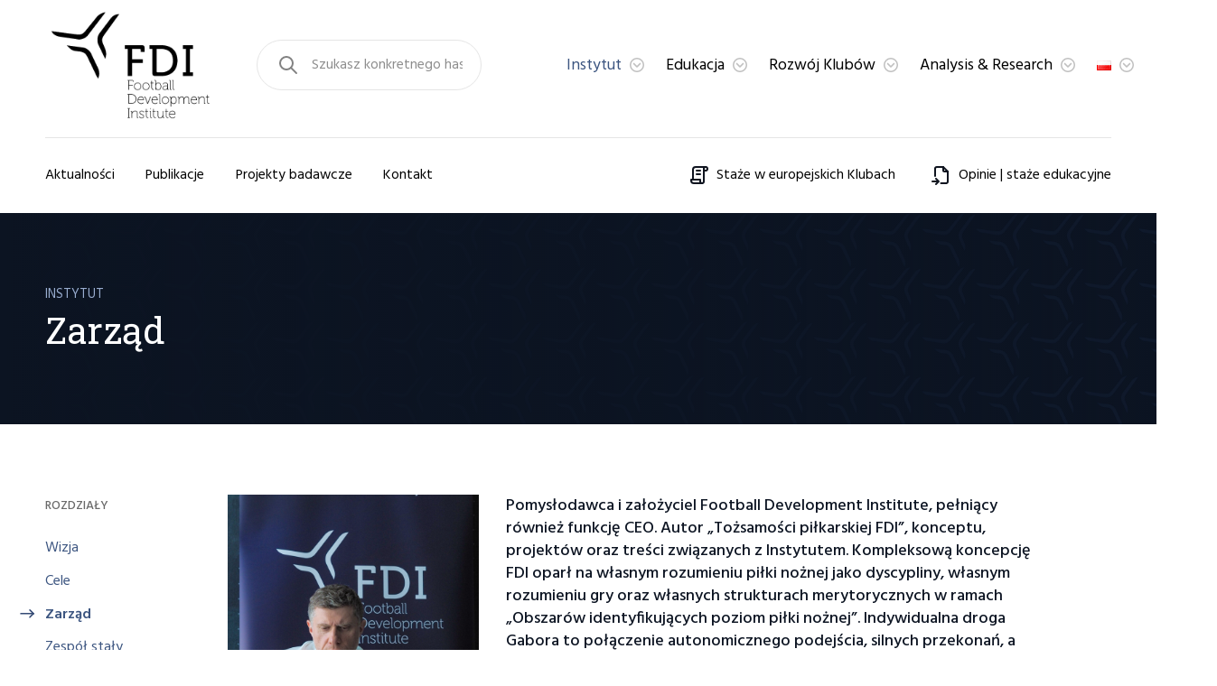

--- FILE ---
content_type: text/html; charset=UTF-8
request_url: https://football-development-institute.net/zarzad/
body_size: 18288
content:
<!DOCTYPE html><html lang="pl-PL"><head><meta charset="UTF-8"><script>if(navigator.userAgent.match(/MSIE|Internet Explorer/i)||navigator.userAgent.match(/Trident\/7\..*?rv:11/i)){var href=document.location.href;if(!href.match(/[?&]nowprocket/)){if(href.indexOf("?")==-1){if(href.indexOf("#")==-1){document.location.href=href+"?nowprocket=1"}else{document.location.href=href.replace("#","?nowprocket=1#")}}else{if(href.indexOf("#")==-1){document.location.href=href+"&nowprocket=1"}else{document.location.href=href.replace("#","&nowprocket=1#")}}}}</script><script>(()=>{class RocketLazyLoadScripts{constructor(){this.v="1.2.6",this.triggerEvents=["keydown","mousedown","mousemove","touchmove","touchstart","touchend","wheel"],this.userEventHandler=this.t.bind(this),this.touchStartHandler=this.i.bind(this),this.touchMoveHandler=this.o.bind(this),this.touchEndHandler=this.h.bind(this),this.clickHandler=this.u.bind(this),this.interceptedClicks=[],this.interceptedClickListeners=[],this.l(this),window.addEventListener("pageshow",(t=>{this.persisted=t.persisted,this.everythingLoaded&&this.m()})),this.CSPIssue=sessionStorage.getItem("rocketCSPIssue"),document.addEventListener("securitypolicyviolation",(t=>{this.CSPIssue||"script-src-elem"!==t.violatedDirective||"data"!==t.blockedURI||(this.CSPIssue=!0,sessionStorage.setItem("rocketCSPIssue",!0))})),document.addEventListener("DOMContentLoaded",(()=>{this.k()})),this.delayedScripts={normal:[],async:[],defer:[]},this.trash=[],this.allJQueries=[]}p(t){document.hidden?t.t():(this.triggerEvents.forEach((e=>window.addEventListener(e,t.userEventHandler,{passive:!0}))),window.addEventListener("touchstart",t.touchStartHandler,{passive:!0}),window.addEventListener("mousedown",t.touchStartHandler),document.addEventListener("visibilitychange",t.userEventHandler))}_(){this.triggerEvents.forEach((t=>window.removeEventListener(t,this.userEventHandler,{passive:!0}))),document.removeEventListener("visibilitychange",this.userEventHandler)}i(t){"HTML"!==t.target.tagName&&(window.addEventListener("touchend",this.touchEndHandler),window.addEventListener("mouseup",this.touchEndHandler),window.addEventListener("touchmove",this.touchMoveHandler,{passive:!0}),window.addEventListener("mousemove",this.touchMoveHandler),t.target.addEventListener("click",this.clickHandler),this.L(t.target,!0),this.S(t.target,"onclick","rocket-onclick"),this.C())}o(t){window.removeEventListener("touchend",this.touchEndHandler),window.removeEventListener("mouseup",this.touchEndHandler),window.removeEventListener("touchmove",this.touchMoveHandler,{passive:!0}),window.removeEventListener("mousemove",this.touchMoveHandler),t.target.removeEventListener("click",this.clickHandler),this.L(t.target,!1),this.S(t.target,"rocket-onclick","onclick"),this.M()}h(){window.removeEventListener("touchend",this.touchEndHandler),window.removeEventListener("mouseup",this.touchEndHandler),window.removeEventListener("touchmove",this.touchMoveHandler,{passive:!0}),window.removeEventListener("mousemove",this.touchMoveHandler)}u(t){t.target.removeEventListener("click",this.clickHandler),this.L(t.target,!1),this.S(t.target,"rocket-onclick","onclick"),this.interceptedClicks.push(t),t.preventDefault(),t.stopPropagation(),t.stopImmediatePropagation(),this.M()}O(){window.removeEventListener("touchstart",this.touchStartHandler,{passive:!0}),window.removeEventListener("mousedown",this.touchStartHandler),this.interceptedClicks.forEach((t=>{t.target.dispatchEvent(new MouseEvent("click",{view:t.view,bubbles:!0,cancelable:!0}))}))}l(t){EventTarget.prototype.addEventListenerWPRocketBase=EventTarget.prototype.addEventListener,EventTarget.prototype.addEventListener=function(e,i,o){"click"!==e||t.windowLoaded||i===t.clickHandler||t.interceptedClickListeners.push({target:this,func:i,options:o}),(this||window).addEventListenerWPRocketBase(e,i,o)}}L(t,e){this.interceptedClickListeners.forEach((i=>{i.target===t&&(e?t.removeEventListener("click",i.func,i.options):t.addEventListener("click",i.func,i.options))})),t.parentNode!==document.documentElement&&this.L(t.parentNode,e)}D(){return new Promise((t=>{this.P?this.M=t:t()}))}C(){this.P=!0}M(){this.P=!1}S(t,e,i){t.hasAttribute&&t.hasAttribute(e)&&(event.target.setAttribute(i,event.target.getAttribute(e)),event.target.removeAttribute(e))}t(){this._(this),"loading"===document.readyState?document.addEventListener("DOMContentLoaded",this.R.bind(this)):this.R()}k(){let t=[];document.querySelectorAll("script[type=rocketlazyloadscript][data-rocket-src]").forEach((e=>{let i=e.getAttribute("data-rocket-src");if(i&&!i.startsWith("data:")){0===i.indexOf("//")&&(i=location.protocol+i);try{const o=new URL(i).origin;o!==location.origin&&t.push({src:o,crossOrigin:e.crossOrigin||"module"===e.getAttribute("data-rocket-type")})}catch(t){}}})),t=[...new Map(t.map((t=>[JSON.stringify(t),t]))).values()],this.T(t,"preconnect")}async R(){this.lastBreath=Date.now(),this.j(this),this.F(this),this.I(),this.W(),this.q(),await this.A(this.delayedScripts.normal),await this.A(this.delayedScripts.defer),await this.A(this.delayedScripts.async);try{await this.U(),await this.H(this),await this.J()}catch(t){console.error(t)}window.dispatchEvent(new Event("rocket-allScriptsLoaded")),this.everythingLoaded=!0,this.D().then((()=>{this.O()})),this.N()}W(){document.querySelectorAll("script[type=rocketlazyloadscript]").forEach((t=>{t.hasAttribute("data-rocket-src")?t.hasAttribute("async")&&!1!==t.async?this.delayedScripts.async.push(t):t.hasAttribute("defer")&&!1!==t.defer||"module"===t.getAttribute("data-rocket-type")?this.delayedScripts.defer.push(t):this.delayedScripts.normal.push(t):this.delayedScripts.normal.push(t)}))}async B(t){if(await this.G(),!0!==t.noModule||!("noModule"in HTMLScriptElement.prototype))return new Promise((e=>{let i;function o(){(i||t).setAttribute("data-rocket-status","executed"),e()}try{if(navigator.userAgent.indexOf("Firefox/")>0||""===navigator.vendor||this.CSPIssue)i=document.createElement("script"),[...t.attributes].forEach((t=>{let e=t.nodeName;"type"!==e&&("data-rocket-type"===e&&(e="type"),"data-rocket-src"===e&&(e="src"),i.setAttribute(e,t.nodeValue))})),t.text&&(i.text=t.text),i.hasAttribute("src")?(i.addEventListener("load",o),i.addEventListener("error",(function(){i.setAttribute("data-rocket-status","failed-network"),e()})),setTimeout((()=>{i.isConnected||e()}),1)):(i.text=t.text,o()),t.parentNode.replaceChild(i,t);else{const i=t.getAttribute("data-rocket-type"),s=t.getAttribute("data-rocket-src");i?(t.type=i,t.removeAttribute("data-rocket-type")):t.removeAttribute("type"),t.addEventListener("load",o),t.addEventListener("error",(i=>{this.CSPIssue&&i.target.src.startsWith("data:")?(console.log("WPRocket: data-uri blocked by CSP -> fallback"),t.removeAttribute("src"),this.B(t).then(e)):(t.setAttribute("data-rocket-status","failed-network"),e())})),s?(t.removeAttribute("data-rocket-src"),t.src=s):t.src="data:text/javascript;base64,"+window.btoa(unescape(encodeURIComponent(t.text)))}}catch(i){t.setAttribute("data-rocket-status","failed-transform"),e()}}));t.setAttribute("data-rocket-status","skipped")}async A(t){const e=t.shift();return e&&e.isConnected?(await this.B(e),this.A(t)):Promise.resolve()}q(){this.T([...this.delayedScripts.normal,...this.delayedScripts.defer,...this.delayedScripts.async],"preload")}T(t,e){var i=document.createDocumentFragment();t.forEach((t=>{const o=t.getAttribute&&t.getAttribute("data-rocket-src")||t.src;if(o&&!o.startsWith("data:")){const s=document.createElement("link");s.href=o,s.rel=e,"preconnect"!==e&&(s.as="script"),t.getAttribute&&"module"===t.getAttribute("data-rocket-type")&&(s.crossOrigin=!0),t.crossOrigin&&(s.crossOrigin=t.crossOrigin),t.integrity&&(s.integrity=t.integrity),i.appendChild(s),this.trash.push(s)}})),document.head.appendChild(i)}j(t){let e={};function i(i,o){return e[o].eventsToRewrite.indexOf(i)>=0&&!t.everythingLoaded?"rocket-"+i:i}function o(t,o){!function(t){e[t]||(e[t]={originalFunctions:{add:t.addEventListener,remove:t.removeEventListener},eventsToRewrite:[]},t.addEventListener=function(){arguments[0]=i(arguments[0],t),e[t].originalFunctions.add.apply(t,arguments)},t.removeEventListener=function(){arguments[0]=i(arguments[0],t),e[t].originalFunctions.remove.apply(t,arguments)})}(t),e[t].eventsToRewrite.push(o)}function s(e,i){let o=e[i];e[i]=null,Object.defineProperty(e,i,{get:()=>o||function(){},set(s){t.everythingLoaded?o=s:e["rocket"+i]=o=s}})}o(document,"DOMContentLoaded"),o(window,"DOMContentLoaded"),o(window,"load"),o(window,"pageshow"),o(document,"readystatechange"),s(document,"onreadystatechange"),s(window,"onload"),s(window,"onpageshow");try{Object.defineProperty(document,"readyState",{get:()=>t.rocketReadyState,set(e){t.rocketReadyState=e},configurable:!0}),document.readyState="loading"}catch(t){console.log("WPRocket DJE readyState conflict, bypassing")}}F(t){let e;function i(e){return t.everythingLoaded?e:e.split(" ").map((t=>"load"===t||0===t.indexOf("load.")?"rocket-jquery-load":t)).join(" ")}function o(o){function s(t){const e=o.fn[t];o.fn[t]=o.fn.init.prototype[t]=function(){return this[0]===window&&("string"==typeof arguments[0]||arguments[0]instanceof String?arguments[0]=i(arguments[0]):"object"==typeof arguments[0]&&Object.keys(arguments[0]).forEach((t=>{const e=arguments[0][t];delete arguments[0][t],arguments[0][i(t)]=e}))),e.apply(this,arguments),this}}o&&o.fn&&!t.allJQueries.includes(o)&&(o.fn.ready=o.fn.init.prototype.ready=function(e){return t.domReadyFired?e.bind(document)(o):document.addEventListener("rocket-DOMContentLoaded",(()=>e.bind(document)(o))),o([])},s("on"),s("one"),t.allJQueries.push(o)),e=o}o(window.jQuery),Object.defineProperty(window,"jQuery",{get:()=>e,set(t){o(t)}})}async H(t){const e=document.querySelector("script[data-webpack]");e&&(await async function(){return new Promise((t=>{e.addEventListener("load",t),e.addEventListener("error",t)}))}(),await t.K(),await t.H(t))}async U(){this.domReadyFired=!0;try{document.readyState="interactive"}catch(t){}await this.G(),document.dispatchEvent(new Event("rocket-readystatechange")),await this.G(),document.rocketonreadystatechange&&document.rocketonreadystatechange(),await this.G(),document.dispatchEvent(new Event("rocket-DOMContentLoaded")),await this.G(),window.dispatchEvent(new Event("rocket-DOMContentLoaded"))}async J(){try{document.readyState="complete"}catch(t){}await this.G(),document.dispatchEvent(new Event("rocket-readystatechange")),await this.G(),document.rocketonreadystatechange&&document.rocketonreadystatechange(),await this.G(),window.dispatchEvent(new Event("rocket-load")),await this.G(),window.rocketonload&&window.rocketonload(),await this.G(),this.allJQueries.forEach((t=>t(window).trigger("rocket-jquery-load"))),await this.G();const t=new Event("rocket-pageshow");t.persisted=this.persisted,window.dispatchEvent(t),await this.G(),window.rocketonpageshow&&window.rocketonpageshow({persisted:this.persisted}),this.windowLoaded=!0}m(){document.onreadystatechange&&document.onreadystatechange(),window.onload&&window.onload(),window.onpageshow&&window.onpageshow({persisted:this.persisted})}I(){const t=new Map;document.write=document.writeln=function(e){const i=document.currentScript;i||console.error("WPRocket unable to document.write this: "+e);const o=document.createRange(),s=i.parentElement;let n=t.get(i);void 0===n&&(n=i.nextSibling,t.set(i,n));const c=document.createDocumentFragment();o.setStart(c,0),c.appendChild(o.createContextualFragment(e)),s.insertBefore(c,n)}}async G(){Date.now()-this.lastBreath>45&&(await this.K(),this.lastBreath=Date.now())}async K(){return document.hidden?new Promise((t=>setTimeout(t))):new Promise((t=>requestAnimationFrame(t)))}N(){this.trash.forEach((t=>t.remove()))}static run(){const t=new RocketLazyLoadScripts;t.p(t)}}RocketLazyLoadScripts.run()})();</script><meta name="viewport" content="width=device-width, initial-scale=1, shrink-to-fit=no"><meta name="theme-color" content="#4285f4"><meta name="image" property="og:image" content="https://football-development-institute.net/wp-content/themes/website_style/img/fdi-short-black-rgb.jpg"><title>Marcin Gabor | zarządzanie Klubem | Dyrektor ds. sportowych</title><link rel="preload" data-rocket-preload as="style" href="https://fonts.googleapis.com/css2?family=Roboto+Slab:wght@100;200;300;400;500;600;700;800;900&#038;family=Hind:wght@300;400;500;600;700&#038;display=swap" /><link rel="stylesheet" href="https://fonts.googleapis.com/css2?family=Roboto+Slab:wght@100;200;300;400;500;600;700;800;900&#038;family=Hind:wght@300;400;500;600;700&#038;display=swap" media="print" onload="this.media='all'" /><noscript><link rel="stylesheet" href="https://fonts.googleapis.com/css2?family=Roboto+Slab:wght@100;200;300;400;500;600;700;800;900&#038;family=Hind:wght@300;400;500;600;700&#038;display=swap" /></noscript><meta name="description" content="Marcin Gabor to autor koncepcji FDI, a także "Tożsamości piłkarskiej FDI", "Modelu Rozwoju Klubu FDI" oraz wielu projektów w europejskiej piłce nożnej."><link rel="preconnect" href="https://fonts.googleapis.com"><link rel="preconnect" href="https://fonts.gstatic.com" crossorigin><title>Zarząd &#8211; Football Development Institute</title><meta name='robots' content='max-image-preview:large' /><style>img:is([sizes="auto" i], [sizes^="auto," i]) { contain-intrinsic-size: 3000px 1500px }</style><style id='classic-theme-styles-inline-css' type='text/css'>.wp-block-button__link{color:#fff;background-color:#32373c;border-radius:9999px;box-shadow:none;text-decoration:none;padding:calc(.667em + 2px) calc(1.333em + 2px);font-size:1.125em}.wp-block-file__button{background:#32373c;color:#fff;text-decoration:none}</style><link data-minify="1" rel='stylesheet' id='mpp_gutenberg-css' href='https://football-development-institute.net/wp-content/cache/min/1/wp-content/plugins/metronet-profile-picture/dist/blocks.style.build.css?ver=1718196140' type='text/css' media='all' /><style id='global-styles-inline-css' type='text/css'>:root{--wp--preset--aspect-ratio--square: 1;--wp--preset--aspect-ratio--4-3: 4/3;--wp--preset--aspect-ratio--3-4: 3/4;--wp--preset--aspect-ratio--3-2: 3/2;--wp--preset--aspect-ratio--2-3: 2/3;--wp--preset--aspect-ratio--16-9: 16/9;--wp--preset--aspect-ratio--9-16: 9/16;--wp--preset--color--black: #000000;--wp--preset--color--cyan-bluish-gray: #abb8c3;--wp--preset--color--white: #ffffff;--wp--preset--color--pale-pink: #f78da7;--wp--preset--color--vivid-red: #cf2e2e;--wp--preset--color--luminous-vivid-orange: #ff6900;--wp--preset--color--luminous-vivid-amber: #fcb900;--wp--preset--color--light-green-cyan: #7bdcb5;--wp--preset--color--vivid-green-cyan: #00d084;--wp--preset--color--pale-cyan-blue: #8ed1fc;--wp--preset--color--vivid-cyan-blue: #0693e3;--wp--preset--color--vivid-purple: #9b51e0;--wp--preset--gradient--vivid-cyan-blue-to-vivid-purple: linear-gradient(135deg,rgba(6,147,227,1) 0%,rgb(155,81,224) 100%);--wp--preset--gradient--light-green-cyan-to-vivid-green-cyan: linear-gradient(135deg,rgb(122,220,180) 0%,rgb(0,208,130) 100%);--wp--preset--gradient--luminous-vivid-amber-to-luminous-vivid-orange: linear-gradient(135deg,rgba(252,185,0,1) 0%,rgba(255,105,0,1) 100%);--wp--preset--gradient--luminous-vivid-orange-to-vivid-red: linear-gradient(135deg,rgba(255,105,0,1) 0%,rgb(207,46,46) 100%);--wp--preset--gradient--very-light-gray-to-cyan-bluish-gray: linear-gradient(135deg,rgb(238,238,238) 0%,rgb(169,184,195) 100%);--wp--preset--gradient--cool-to-warm-spectrum: linear-gradient(135deg,rgb(74,234,220) 0%,rgb(151,120,209) 20%,rgb(207,42,186) 40%,rgb(238,44,130) 60%,rgb(251,105,98) 80%,rgb(254,248,76) 100%);--wp--preset--gradient--blush-light-purple: linear-gradient(135deg,rgb(255,206,236) 0%,rgb(152,150,240) 100%);--wp--preset--gradient--blush-bordeaux: linear-gradient(135deg,rgb(254,205,165) 0%,rgb(254,45,45) 50%,rgb(107,0,62) 100%);--wp--preset--gradient--luminous-dusk: linear-gradient(135deg,rgb(255,203,112) 0%,rgb(199,81,192) 50%,rgb(65,88,208) 100%);--wp--preset--gradient--pale-ocean: linear-gradient(135deg,rgb(255,245,203) 0%,rgb(182,227,212) 50%,rgb(51,167,181) 100%);--wp--preset--gradient--electric-grass: linear-gradient(135deg,rgb(202,248,128) 0%,rgb(113,206,126) 100%);--wp--preset--gradient--midnight: linear-gradient(135deg,rgb(2,3,129) 0%,rgb(40,116,252) 100%);--wp--preset--font-size--small: 13px;--wp--preset--font-size--medium: 20px;--wp--preset--font-size--large: 36px;--wp--preset--font-size--x-large: 42px;--wp--preset--spacing--20: 0.44rem;--wp--preset--spacing--30: 0.67rem;--wp--preset--spacing--40: 1rem;--wp--preset--spacing--50: 1.5rem;--wp--preset--spacing--60: 2.25rem;--wp--preset--spacing--70: 3.38rem;--wp--preset--spacing--80: 5.06rem;--wp--preset--shadow--natural: 6px 6px 9px rgba(0, 0, 0, 0.2);--wp--preset--shadow--deep: 12px 12px 50px rgba(0, 0, 0, 0.4);--wp--preset--shadow--sharp: 6px 6px 0px rgba(0, 0, 0, 0.2);--wp--preset--shadow--outlined: 6px 6px 0px -3px rgba(255, 255, 255, 1), 6px 6px rgba(0, 0, 0, 1);--wp--preset--shadow--crisp: 6px 6px 0px rgba(0, 0, 0, 1);}:where(.is-layout-flex){gap: 0.5em;}:where(.is-layout-grid){gap: 0.5em;}body .is-layout-flex{display: flex;}.is-layout-flex{flex-wrap: wrap;align-items: center;}.is-layout-flex > :is(*, div){margin: 0;}body .is-layout-grid{display: grid;}.is-layout-grid > :is(*, div){margin: 0;}:where(.wp-block-columns.is-layout-flex){gap: 2em;}:where(.wp-block-columns.is-layout-grid){gap: 2em;}:where(.wp-block-post-template.is-layout-flex){gap: 1.25em;}:where(.wp-block-post-template.is-layout-grid){gap: 1.25em;}.has-black-color{color: var(--wp--preset--color--black) !important;}.has-cyan-bluish-gray-color{color: var(--wp--preset--color--cyan-bluish-gray) !important;}.has-white-color{color: var(--wp--preset--color--white) !important;}.has-pale-pink-color{color: var(--wp--preset--color--pale-pink) !important;}.has-vivid-red-color{color: var(--wp--preset--color--vivid-red) !important;}.has-luminous-vivid-orange-color{color: var(--wp--preset--color--luminous-vivid-orange) !important;}.has-luminous-vivid-amber-color{color: var(--wp--preset--color--luminous-vivid-amber) !important;}.has-light-green-cyan-color{color: var(--wp--preset--color--light-green-cyan) !important;}.has-vivid-green-cyan-color{color: var(--wp--preset--color--vivid-green-cyan) !important;}.has-pale-cyan-blue-color{color: var(--wp--preset--color--pale-cyan-blue) !important;}.has-vivid-cyan-blue-color{color: var(--wp--preset--color--vivid-cyan-blue) !important;}.has-vivid-purple-color{color: var(--wp--preset--color--vivid-purple) !important;}.has-black-background-color{background-color: var(--wp--preset--color--black) !important;}.has-cyan-bluish-gray-background-color{background-color: var(--wp--preset--color--cyan-bluish-gray) !important;}.has-white-background-color{background-color: var(--wp--preset--color--white) !important;}.has-pale-pink-background-color{background-color: var(--wp--preset--color--pale-pink) !important;}.has-vivid-red-background-color{background-color: var(--wp--preset--color--vivid-red) !important;}.has-luminous-vivid-orange-background-color{background-color: var(--wp--preset--color--luminous-vivid-orange) !important;}.has-luminous-vivid-amber-background-color{background-color: var(--wp--preset--color--luminous-vivid-amber) !important;}.has-light-green-cyan-background-color{background-color: var(--wp--preset--color--light-green-cyan) !important;}.has-vivid-green-cyan-background-color{background-color: var(--wp--preset--color--vivid-green-cyan) !important;}.has-pale-cyan-blue-background-color{background-color: var(--wp--preset--color--pale-cyan-blue) !important;}.has-vivid-cyan-blue-background-color{background-color: var(--wp--preset--color--vivid-cyan-blue) !important;}.has-vivid-purple-background-color{background-color: var(--wp--preset--color--vivid-purple) !important;}.has-black-border-color{border-color: var(--wp--preset--color--black) !important;}.has-cyan-bluish-gray-border-color{border-color: var(--wp--preset--color--cyan-bluish-gray) !important;}.has-white-border-color{border-color: var(--wp--preset--color--white) !important;}.has-pale-pink-border-color{border-color: var(--wp--preset--color--pale-pink) !important;}.has-vivid-red-border-color{border-color: var(--wp--preset--color--vivid-red) !important;}.has-luminous-vivid-orange-border-color{border-color: var(--wp--preset--color--luminous-vivid-orange) !important;}.has-luminous-vivid-amber-border-color{border-color: var(--wp--preset--color--luminous-vivid-amber) !important;}.has-light-green-cyan-border-color{border-color: var(--wp--preset--color--light-green-cyan) !important;}.has-vivid-green-cyan-border-color{border-color: var(--wp--preset--color--vivid-green-cyan) !important;}.has-pale-cyan-blue-border-color{border-color: var(--wp--preset--color--pale-cyan-blue) !important;}.has-vivid-cyan-blue-border-color{border-color: var(--wp--preset--color--vivid-cyan-blue) !important;}.has-vivid-purple-border-color{border-color: var(--wp--preset--color--vivid-purple) !important;}.has-vivid-cyan-blue-to-vivid-purple-gradient-background{background: var(--wp--preset--gradient--vivid-cyan-blue-to-vivid-purple) !important;}.has-light-green-cyan-to-vivid-green-cyan-gradient-background{background: var(--wp--preset--gradient--light-green-cyan-to-vivid-green-cyan) !important;}.has-luminous-vivid-amber-to-luminous-vivid-orange-gradient-background{background: var(--wp--preset--gradient--luminous-vivid-amber-to-luminous-vivid-orange) !important;}.has-luminous-vivid-orange-to-vivid-red-gradient-background{background: var(--wp--preset--gradient--luminous-vivid-orange-to-vivid-red) !important;}.has-very-light-gray-to-cyan-bluish-gray-gradient-background{background: var(--wp--preset--gradient--very-light-gray-to-cyan-bluish-gray) !important;}.has-cool-to-warm-spectrum-gradient-background{background: var(--wp--preset--gradient--cool-to-warm-spectrum) !important;}.has-blush-light-purple-gradient-background{background: var(--wp--preset--gradient--blush-light-purple) !important;}.has-blush-bordeaux-gradient-background{background: var(--wp--preset--gradient--blush-bordeaux) !important;}.has-luminous-dusk-gradient-background{background: var(--wp--preset--gradient--luminous-dusk) !important;}.has-pale-ocean-gradient-background{background: var(--wp--preset--gradient--pale-ocean) !important;}.has-electric-grass-gradient-background{background: var(--wp--preset--gradient--electric-grass) !important;}.has-midnight-gradient-background{background: var(--wp--preset--gradient--midnight) !important;}.has-small-font-size{font-size: var(--wp--preset--font-size--small) !important;}.has-medium-font-size{font-size: var(--wp--preset--font-size--medium) !important;}.has-large-font-size{font-size: var(--wp--preset--font-size--large) !important;}.has-x-large-font-size{font-size: var(--wp--preset--font-size--x-large) !important;}:where(.wp-block-post-template.is-layout-flex){gap: 1.25em;}:where(.wp-block-post-template.is-layout-grid){gap: 1.25em;}:where(.wp-block-columns.is-layout-flex){gap: 2em;}:where(.wp-block-columns.is-layout-grid){gap: 2em;}:root :where(.wp-block-pullquote){font-size: 1.5em;line-height: 1.6;}</style><link data-minify="1" rel='stylesheet' id='plyr-css' href='https://football-development-institute.net/wp-content/cache/min/1/wp-content/themes/website_style/src/css/lib/plyr.css?ver=1718196140' type='text/css' media='all' /><link rel='stylesheet' id='aoe-css' href='https://football-development-institute.net/wp-content/themes/website_style/src/css/lib/_aoe.scss' type='text/css' media='all' /><link data-minify="1" rel='stylesheet' id='swiper-css' href='https://football-development-institute.net/wp-content/cache/min/1/wp-content/themes/website_style/src/css/lib/swiper-bundle.min.css?ver=1718196140' type='text/css' media='all' /><link data-minify="1" rel='stylesheet' id='app-css' href='https://football-development-institute.net/wp-content/cache/min/1/wp-content/themes/website_style/dist/build-style.css?ver=1718196140' type='text/css' media='all' /><style id='rocket-lazyload-inline-css' type='text/css'>.rll-youtube-player{position:relative;padding-bottom:56.23%;height:0;overflow:hidden;max-width:100%;}.rll-youtube-player:focus-within{outline: 2px solid currentColor;outline-offset: 5px;}.rll-youtube-player iframe{position:absolute;top:0;left:0;width:100%;height:100%;z-index:100;background:0 0}.rll-youtube-player img{bottom:0;display:block;left:0;margin:auto;max-width:100%;width:100%;position:absolute;right:0;top:0;border:none;height:auto;-webkit-transition:.4s all;-moz-transition:.4s all;transition:.4s all}.rll-youtube-player img:hover{-webkit-filter:brightness(75%)}.rll-youtube-player .play{height:100%;width:100%;left:0;top:0;position:absolute;background:url(https://football-development-institute.net/wp-content/plugins/wp-rocket/assets/img/youtube.png) no-repeat center;background-color: transparent !important;cursor:pointer;border:none;}</style><script type="text/javascript" defer src="https://football-development-institute.net/wp-includes/js/jquery/jquery.min.js" id="jquery-core-js"></script><script type="text/javascript" defer src="https://football-development-institute.net/wp-includes/js/jquery/jquery-migrate.min.js" id="jquery-migrate-js"></script><link rel="canonical" href="https://football-development-institute.net/zarzad/" /><link rel='shortlink' href='https://football-development-institute.net/?p=266' /><link rel="icon" href="https://football-development-institute.net/wp-content/uploads/2021/11/cropped-Group-113-32x32.png" sizes="32x32" /><link rel="icon" href="https://football-development-institute.net/wp-content/uploads/2021/11/cropped-Group-113-192x192.png" sizes="192x192" /><link rel="apple-touch-icon" href="https://football-development-institute.net/wp-content/uploads/2021/11/cropped-Group-113-180x180.png" /><meta name="msapplication-TileImage" content="https://football-development-institute.net/wp-content/uploads/2021/11/cropped-Group-113-270x270.png" /><noscript><style id="rocket-lazyload-nojs-css">.rll-youtube-player, [data-lazy-src]{display:none !important;}</style></noscript><script type="rocketlazyloadscript" data-rocket-type="text/javascript">        (function(c,l,a,r,i,t,y){            c[a]=c[a]||function(){(c[a].q=c[a].q||[]).push(arguments)};            t=l.createElement(r);t.async=1;t.src="https://www.clarity.ms/tag/"+i;            y=l.getElementsByTagName(r)[0];y.parentNode.insertBefore(t,y);        })(window, document, "clarity", "script", "a4jtnwccpi");    </script><style id="rocket-lazyrender-inline-css">[data-wpr-lazyrender] {content-visibility: auto;}</style></head><body class="wp-singular page-template page-template-template-management page-template-template-management-php page page-id-266 wp-theme-website_style" class="preload"><script type="rocketlazyloadscript" async src=https://www.googletagmanager.com/gtag/js?id=G-70PVEDZVK8></script><script type="rocketlazyloadscript">        window.dataLayer = window.dataLayer || [];        function gtag() {            dataLayer.push(arguments);        }        gtag('js', new Date());        gtag('config', 'G-70PVEDZVK8');    </script><noscript><p>Do pelnego funkcjonowania witryny potrzebny jest JavaScript.</p><p>This page needs JavaScript activated to work properly.</p><style>            noscript {                position: fixed;                z-index: 123;                background: #f00;                text-align: center;                width: 100%;                display: block;                padding: 20px 20px;                width: 250px;                bottom: 0;                right: 0
            }            .owl-carousel {                display: block;            }        </style></noscript><header  class="header headroom zidnex"><div  class="grid"><a class="header__branding zi9" href="https://football-development-institute.net/"><img class="logo-big" src="data:image/svg+xml,%3Csvg%20xmlns='http://www.w3.org/2000/svg'%20viewBox='0%200%200%200'%3E%3C/svg%3E" alt="Football Development Institute" data-lazy-src="https://football-development-institute.net/wp-content/themes/website_style/img/logo-big.svg"><noscript><img class="logo-big" src="https://football-development-institute.net/wp-content/themes/website_style/img/logo-big.svg" alt="Football Development Institute"></noscript><img style="display: none; margin-bottom: -3px" class="logo-medium" src="data:image/svg+xml,%3Csvg%20xmlns='http://www.w3.org/2000/svg'%20viewBox='0%200%200%200'%3E%3C/svg%3E" alt="Football Development Institute" data-lazy-src="https://football-development-institute.net/wp-content/themes/website_style/img/logo.png"><noscript><img style="display: none; margin-bottom: -3px" class="logo-medium" src="https://football-development-institute.net/wp-content/themes/website_style/img/logo.png" alt="Football Development Institute"></noscript></a><form class="header__search zi9" role="search" method="get" action="https://football-development-institute.net/"><button class="btn--search"><svg id="Group_6" data-name="Group 6" xmlns="http://www.w3.org/2000/svg" width="24" height="24" viewBox="0 0 24 24"><path id="Path_10" data-name="Path 10" d="M0,0H24V24H0Z" fill="none"/><circle id="Ellipse_5" data-name="Ellipse 5" cx="7" cy="7" r="7" transform="translate(3 3)" fill="none" stroke="#828282" stroke-linecap="round" stroke-linejoin="round" stroke-width="2"/><line id="Line_5" data-name="Line 5" x1="6" y1="6" transform="translate(15 15)" fill="none" stroke="#828282" stroke-linecap="round" stroke-linejoin="round" stroke-width="2"/></svg></button><input class="input--search" type="text" value="" name="s" placeholder="Szukasz konkretnego hasła?"></form><div  class="header__menu"><ul id="menu-menu" class="menu"><li id="menu-item-911" class="menu-item menu-item-type-post_type menu-item-object-page current-menu-ancestor current-menu-parent current_page_parent current_page_ancestor menu-item-has-children menu-item-911"><a href="https://football-development-institute.net/wizja/">Instytut</a><ul class="sub-menu"><li id="menu-item-839" class="menu-item menu-item-type-post_type menu-item-object-page menu-item-839"><a href="https://football-development-institute.net/wizja/">Wizja</a></li><li id="menu-item-841" class="menu-item menu-item-type-post_type menu-item-object-page menu-item-841"><a href="https://football-development-institute.net/cele/">Cele</a></li><li id="menu-item-840" class="menu-item menu-item-type-post_type menu-item-object-page current-menu-item page_item page-item-266 current_page_item menu-item-840"><a href="https://football-development-institute.net/zarzad/" aria-current="page">Zarząd</a></li><li id="menu-item-843" class="menu-item menu-item-type-post_type menu-item-object-page menu-item-843"><a href="https://football-development-institute.net/zespol-staly/">Zespół stały</a></li><li id="menu-item-1006" class="menu-item menu-item-type-post_type menu-item-object-page menu-item-1006"><a href="https://football-development-institute.net/zespol-ekspercki/">Zespół ekspercki</a></li><li id="menu-item-844" class="menu-item menu-item-type-post_type menu-item-object-page menu-item-844"><a href="https://football-development-institute.net/lokalizacje/">Lokalizacje</a></li><li id="menu-item-845" class="menu-item menu-item-type-post_type menu-item-object-page menu-item-845"><a href="https://football-development-institute.net/wszystkie-opinie/">Opinie</a></li><li id="menu-item-846" class="menu-item menu-item-type-post_type menu-item-object-page menu-item-846"><a href="https://football-development-institute.net/partnerzy/">Partnerzy</a></li><li id="menu-item-2454" class="menu-item menu-item-type-post_type menu-item-object-page menu-item-2454"><a href="https://football-development-institute.net/biuro-prasowe/">Biuro prasowe</a></li><li id="menu-item-847" class="menu-item menu-item-type-post_type menu-item-object-page menu-item-847"><a href="https://football-development-institute.net/kariera/">Kariera</a></li></ul></li><li id="menu-item-912" class="menu-item menu-item-type-post_type menu-item-object-page menu-item-has-children menu-item-912"><a href="https://football-development-institute.net/oferta-kursow/">Edukacja</a><ul class="sub-menu"><li id="menu-item-848" class="menu-item menu-item-type-post_type menu-item-object-page menu-item-848"><a href="https://football-development-institute.net/oferta-kursow/">Wydarzenia edukacyjne</a></li><li id="menu-item-3180" class="menu-item menu-item-type-post_type menu-item-object-page menu-item-3180"><a href="https://football-development-institute.net/staze-szkoleniowe/">Staże w europejskich Klubach</a></li><li id="menu-item-849" class="menu-item menu-item-type-post_type menu-item-object-page menu-item-849"><a href="https://football-development-institute.net/system-edukacyjny/">System edukacyjny</a></li><li id="menu-item-930" class="menu-item menu-item-type-post_type menu-item-object-page menu-item-930"><a href="https://football-development-institute.net/pryncypia-metodyczne/">Pryncypia metodyczne</a></li><li id="menu-item-853" class="menu-item menu-item-type-post_type menu-item-object-page menu-item-853"><a href="https://football-development-institute.net/sciezka-edukacyjna/">Ścieżka edukacyjna</a></li><li id="menu-item-850" class="menu-item menu-item-type-post_type menu-item-object-page menu-item-850"><a href="https://football-development-institute.net/przebieg-kursu-specjalistycznego/">Przebieg kursu specjalistycznego</a></li><li id="menu-item-1849" class="menu-item menu-item-type-post_type menu-item-object-page menu-item-1849"><a href="https://football-development-institute.net/korzysci-specjalisci/">Korzyści</a></li><li id="menu-item-852" class="menu-item menu-item-type-post_type menu-item-object-page menu-item-852"><a href="https://football-development-institute.net/certyfikacja-specjalisci/">Certyfikacja | Specjaliści</a></li></ul></li><li id="menu-item-913" class="menu-item menu-item-type-post_type menu-item-object-page menu-item-has-children menu-item-913"><a href="https://football-development-institute.net/oferta-wspolpracy/">Rozwój Klubów</a><ul class="sub-menu"><li id="menu-item-3923" class="menu-item menu-item-type-post_type menu-item-object-page menu-item-3923"><a href="https://football-development-institute.net/stazysci-praktykanci/">Praktykanci</a></li><li id="menu-item-857" class="menu-item menu-item-type-post_type menu-item-object-page menu-item-857"><a href="https://football-development-institute.net/system-rozwoju-klubow/">System rozwoju Klubów</a></li><li id="menu-item-858" class="menu-item menu-item-type-post_type menu-item-object-page menu-item-858"><a href="https://football-development-institute.net/pryncypia-metodyczne-2/">Pryncypia metodyczne</a></li><li id="menu-item-859" class="menu-item menu-item-type-post_type menu-item-object-page menu-item-859"><a href="https://football-development-institute.net/przebieg-wspolpracy/">Przebieg współpracy</a></li><li id="menu-item-1848" class="menu-item menu-item-type-post_type menu-item-object-page menu-item-1848"><a href="https://football-development-institute.net/korzysci-kluby/">Korzyści</a></li><li id="menu-item-1219" class="menu-item menu-item-type-post_type menu-item-object-page menu-item-1219"><a href="https://football-development-institute.net/certyfikacja-kluby/">Certyfikacja | Kluby</a></li></ul></li><li id="menu-item-2455" class="menu-item menu-item-type-post_type menu-item-object-page menu-item-has-children menu-item-2455"><a href="https://football-development-institute.net/analysis-research/">Analysis &#038; Research</a><ul class="sub-menu"><li id="menu-item-2459" class="menu-item menu-item-type-post_type menu-item-object-page menu-item-2459"><a href="https://football-development-institute.net/analysis-research/">Analysis &#038; Research | koncepcja</a></li><li id="menu-item-2456" class="menu-item menu-item-type-post_type menu-item-object-page menu-item-2456"><a href="https://football-development-institute.net/outsourcing-analityczny/">Outsourcing analityczny</a></li><li id="menu-item-3455" class="menu-item menu-item-type-post_type menu-item-object-page menu-item-3455"><a href="https://football-development-institute.net/analysis-research/tablice-taktyczne-fdi/">Tablice taktyczne FDI</a></li></ul></li><li id="menu-item-2478" class="pll-parent-menu-item menu-item menu-item-type-custom menu-item-object-custom current-menu-parent menu-item-has-children menu-item-2478"><a href="#pll_switcher"><img src="data:image/svg+xml,%3Csvg%20xmlns='http://www.w3.org/2000/svg'%20viewBox='0%200%2016%2011'%3E%3C/svg%3E" alt="Polski" width="16" height="11" style="width: 16px; height: 11px;" data-lazy-src="[data-uri]" /><noscript><img src="[data-uri]" alt="Polski" width="16" height="11" style="width: 16px; height: 11px;" /></noscript></a><ul class="sub-menu"><li id="menu-item-2478-pl" class="lang-item lang-item-48 lang-item-pl current-lang lang-item-first menu-item menu-item-type-custom menu-item-object-custom menu-item-2478-pl"><a href="https://football-development-institute.net/zarzad/" hreflang="pl-PL" lang="pl-PL"><img src="data:image/svg+xml,%3Csvg%20xmlns='http://www.w3.org/2000/svg'%20viewBox='0%200%2016%2011'%3E%3C/svg%3E" alt="Polski" width="16" height="11" style="width: 16px; height: 11px;" data-lazy-src="[data-uri]" /><noscript><img src="[data-uri]" alt="Polski" width="16" height="11" style="width: 16px; height: 11px;" /></noscript></a></li><li id="menu-item-2478-en" class="lang-item lang-item-188 lang-item-en no-translation menu-item menu-item-type-custom menu-item-object-custom menu-item-2478-en"><a href="https://football-development-institute.net/en/" hreflang="en-GB" lang="en-GB"><img src="data:image/svg+xml,%3Csvg%20xmlns='http://www.w3.org/2000/svg'%20viewBox='0%200%2016%2011'%3E%3C/svg%3E" alt="English" width="16" height="11" style="width: 16px; height: 11px;" data-lazy-src="[data-uri]" /><noscript><img src="[data-uri]" alt="English" width="16" height="11" style="width: 16px; height: 11px;" /></noscript></a></li></ul></li></ul><div class="menu-mobile" style="display: none;"><ul id="menu-menu-mobile" class="menu"><li id="menu-item-908" class="menu-item menu-item-type-post_type menu-item-object-page current-menu-ancestor current-menu-parent current_page_parent current_page_ancestor menu-item-has-children menu-item-908"><a href="https://football-development-institute.net/wizja/">Instytut</a><ul class="sub-menu"><li id="menu-item-887" class="menu-item menu-item-type-post_type menu-item-object-page menu-item-887"><a href="https://football-development-institute.net/wizja/">Wizja</a></li><li id="menu-item-886" class="menu-item menu-item-type-post_type menu-item-object-page menu-item-886"><a href="https://football-development-institute.net/cele/">Cele</a></li><li id="menu-item-892" class="menu-item menu-item-type-post_type menu-item-object-page current-menu-item page_item page-item-266 current_page_item menu-item-892"><a href="https://football-development-institute.net/zarzad/" aria-current="page">Zarząd</a></li><li id="menu-item-893" class="menu-item menu-item-type-post_type menu-item-object-page menu-item-893"><a href="https://football-development-institute.net/zespol-staly/">Zespół stały</a></li><li id="menu-item-1005" class="menu-item menu-item-type-post_type menu-item-object-page menu-item-1005"><a href="https://football-development-institute.net/zespol-ekspercki/">Zespół ekspercki</a></li><li id="menu-item-889" class="menu-item menu-item-type-post_type menu-item-object-page menu-item-889"><a href="https://football-development-institute.net/lokalizacje/">Lokalizacje</a></li><li id="menu-item-890" class="menu-item menu-item-type-post_type menu-item-object-page menu-item-890"><a href="https://football-development-institute.net/wszystkie-opinie/">Opinie</a></li><li id="menu-item-891" class="menu-item menu-item-type-post_type menu-item-object-page menu-item-891"><a href="https://football-development-institute.net/partnerzy/">Partnerzy</a></li><li id="menu-item-2462" class="menu-item menu-item-type-post_type menu-item-object-page menu-item-2462"><a href="https://football-development-institute.net/biuro-prasowe/">Biuro prasowe</a></li><li id="menu-item-888" class="menu-item menu-item-type-post_type menu-item-object-page menu-item-888"><a href="https://football-development-institute.net/kariera/">Kariera</a></li></ul></li><li id="menu-item-909" class="menu-item menu-item-type-post_type menu-item-object-page menu-item-has-children menu-item-909"><a href="https://football-development-institute.net/oferta-kursow/">Edukacja</a><ul class="sub-menu"><li id="menu-item-895" class="menu-item menu-item-type-post_type menu-item-object-page menu-item-895"><a href="https://football-development-institute.net/oferta-kursow/">Wydarzenia edukacyjne</a></li><li id="menu-item-3181" class="menu-item menu-item-type-post_type menu-item-object-page menu-item-3181"><a href="https://football-development-institute.net/staze-szkoleniowe/">Staże w europejskich Klubach</a></li><li id="menu-item-899" class="menu-item menu-item-type-post_type menu-item-object-page menu-item-899"><a href="https://football-development-institute.net/system-edukacyjny/">System edukacyjny</a></li><li id="menu-item-896" class="menu-item menu-item-type-post_type menu-item-object-page menu-item-896"><a href="https://football-development-institute.net/pryncypia-metodyczne/">Pryncypia metodyczne</a></li><li id="menu-item-898" class="menu-item menu-item-type-post_type menu-item-object-page menu-item-898"><a href="https://football-development-institute.net/sciezka-edukacyjna/">Ścieżka edukacyjna</a></li><li id="menu-item-897" class="menu-item menu-item-type-post_type menu-item-object-page menu-item-897"><a href="https://football-development-institute.net/przebieg-kursu-specjalistycznego/">Przebieg kursu specjalistycznego</a></li><li id="menu-item-2463" class="menu-item menu-item-type-post_type menu-item-object-page menu-item-2463"><a href="https://football-development-institute.net/korzysci-specjalisci/">Korzyści</a></li><li id="menu-item-894" class="menu-item menu-item-type-post_type menu-item-object-page menu-item-894"><a href="https://football-development-institute.net/certyfikacja-specjalisci/">Certyfikacja | Specjaliści</a></li></ul></li><li id="menu-item-910" class="menu-item menu-item-type-post_type menu-item-object-page menu-item-has-children menu-item-910"><a href="https://football-development-institute.net/oferta-wspolpracy/">Rozwój Klubów</a><ul class="sub-menu"><li id="menu-item-3924" class="menu-item menu-item-type-post_type menu-item-object-page menu-item-3924"><a href="https://football-development-institute.net/stazysci-praktykanci/">Praktykanci</a></li><li id="menu-item-906" class="menu-item menu-item-type-post_type menu-item-object-page menu-item-906"><a href="https://football-development-institute.net/system-rozwoju-klubow/">System rozwoju Klubów</a></li><li id="menu-item-904" class="menu-item menu-item-type-post_type menu-item-object-page menu-item-904"><a href="https://football-development-institute.net/pryncypia-metodyczne-2/">Pryncypia metodyczne</a></li><li id="menu-item-905" class="menu-item menu-item-type-post_type menu-item-object-page menu-item-905"><a href="https://football-development-institute.net/przebieg-wspolpracy/">Przebieg współpracy</a></li><li id="menu-item-2464" class="menu-item menu-item-type-post_type menu-item-object-page menu-item-2464"><a href="https://football-development-institute.net/korzysci-kluby/">Korzyści</a></li><li id="menu-item-1221" class="menu-item menu-item-type-post_type menu-item-object-page menu-item-1221"><a href="https://football-development-institute.net/certyfikacja-kluby/">Certyfikacja | Kluby</a></li></ul></li><li id="menu-item-2770" class="menu-item menu-item-type-post_type menu-item-object-page menu-item-has-children menu-item-2770"><a href="https://football-development-institute.net/analysis-research/">Analysis &#038; Research</a><ul class="sub-menu"><li id="menu-item-2771" class="menu-item menu-item-type-post_type menu-item-object-page menu-item-2771"><a href="https://football-development-institute.net/analysis-research/">Analysis &#038; Research | koncepcja</a></li><li id="menu-item-2772" class="menu-item menu-item-type-post_type menu-item-object-page menu-item-2772"><a href="https://football-development-institute.net/outsourcing-analityczny/">Outsourcing analityczny</a></li><li id="menu-item-3456" class="menu-item menu-item-type-post_type menu-item-object-page menu-item-3456"><a href="https://football-development-institute.net/analysis-research/tablice-taktyczne-fdi/">Tablice taktyczne FDI</a></li></ul></li><li id="menu-item-878" class="menu-item menu-item-type-post_type menu-item-object-page menu-item-878"><a href="https://football-development-institute.net/aktualnosci/">Aktualności</a></li><li id="menu-item-879" class="menu-item menu-item-type-post_type menu-item-object-page menu-item-879"><a href="https://football-development-institute.net/ksiazki/">Publikacje</a></li><li id="menu-item-2465" class="menu-item menu-item-type-post_type menu-item-object-page menu-item-2465"><a href="https://football-development-institute.net/projekty-badawcze/">Projekty badawcze</a></li><li id="menu-item-881" class="menu-item menu-item-type-post_type menu-item-object-page menu-item-881"><a href="https://football-development-institute.net/kontakt/">Kontakt</a></li><li id="menu-item-883" class="menu-item menu-item-type-post_type menu-item-object-page menu-item-883"><a href="https://football-development-institute.net/folder-informacyjny/">Foldery informacyjne</a></li></ul></div><div class="hamburger" style="display: none;"><svg xmlns="http://www.w3.org/2000/svg" viewBox="0 0 70 30"><path d="M0,5H62c13,0,6,28-4,18L35,0" /><path d="M0,15H70" /><path d="M0,25H62c13,0,6-28-4-18L35,30" /></svg></div></div></div></header><header  class="subheader"><div  class="grid"><div  class="subheader__container"><ul class="subheader__nav"><li class="subheader__nav__item"><a href="https://football-development-institute.net/aktualnosci/">                                    Aktualności                                </a></li><li class="subheader__nav__item"><a href="https://football-development-institute.net/artykuly/">                                    Publikacje                                </a></li><li class="subheader__nav__item"><a href="https://football-development-institute.net/projekty-badawcze/">                                    Projekty badawcze                                </a></li><li class="subheader__nav__item"><a href="https://football-development-institute.net/kontakt/">                                    Kontakt                                </a></li></ul><ul class="subheader__items"><li class="item"><a href="https://club-internships.football-development-institute.net/" target="_blank"><svg id="Group_85" data-name="Group 85" xmlns="http://www.w3.org/2000/svg" width="24" height="24" viewBox="0 0 24 24"><path id="Path_702" data-name="Path 702" d="M0,0H24V24H0Z" fill="none"/><path id="Path_703" data-name="Path 703" d="M15,21H6a3,3,0,0,1-3-3V17H13v2a2,2,0,0,0,4,0V5a2,2,0,1,1,2,2H17m2-4H8A3,3,0,0,0,5,6V17" fill="none" stroke="#0f141f" stroke-linecap="round" stroke-linejoin="round" stroke-width="2"/><line id="Line_16" data-name="Line 16" x2="4" transform="translate(9 7)" fill="none" stroke="#0f141f" stroke-linecap="round" stroke-linejoin="round" stroke-width="2"/><line id="Line_17" data-name="Line 17" x2="4" transform="translate(9 11)" fill="none" stroke="#0f141f" stroke-linecap="round" stroke-linejoin="round" stroke-width="2"/></svg><span>                                            Staże w europejskich Klubach                                        </span></a></li><li class="item"><a href="https://football-development-institute.net/wszystkie-opinie/?category=staze-edukacyjne" target="_blank"><svg id="Group_84" data-name="Group 84" xmlns="http://www.w3.org/2000/svg" width="24" height="24" viewBox="0 0 24 24"><path id="Path_699" data-name="Path 699" d="M0,0H24V24H0Z" fill="none"/><path id="Path_700" data-name="Path 700" d="M14,3V7a1,1,0,0,0,1,1h4" fill="none" stroke="#0f141f" stroke-linecap="round" stroke-linejoin="round" stroke-width="2"/><path id="Path_701" data-name="Path 701" d="M5,13V5A2,2,0,0,1,7,3h7l5,5V19a2,2,0,0,1-2,2H11.5M2,19H9M6,16l3,3L6,22" fill="none" stroke="#0f141f" stroke-linecap="round" stroke-linejoin="round" stroke-width="2"/></svg><span>                                            Opinie | staże edukacyjne                                        </span></a></li></ul></div></div></header><main ><section  class="page__hero "><div  class="grid"><div class="flex align-end justify-between"><div><div class="subtitle">                    Instytut                </div><h1>                    Zarząd                </h1></div></div></div></section><section  class="page__container mb200"><div  class="grid"><div class="row"><div class="col-md-2 col-lg-2"><div class="chapter"><div class="title">        Rozdziały    </div><ul class="chapters"><li class="chapters__item"><a href="https://football-development-institute.net/wizja/" 
                        class="">                        Wizja                     </a></li><li class="chapters__item"><a href="https://football-development-institute.net/cele/" 
                        class="">                        Cele                    </a></li><li class="chapters__item"><a href="https://football-development-institute.net/zarzad/" 
                        class="active">                        Zarząd                    </a></li><li class="chapters__item"><a href="https://football-development-institute.net/zespol-staly/" 
                        class="">                        Zespół stały                    </a></li><li class="chapters__item"><a href="https://football-development-institute.net/zespol-ekspercki/" 
                        class="">                        Zespół ekspercki                    </a></li><li class="chapters__item"><a href="https://football-development-institute.net/lokalizacje/" 
                        class="">                        Lokalizacje                    </a></li><li class="chapters__item"><a href="https://football-development-institute.net/wszystkie-opinie/" 
                        class="">                        Opinie                    </a></li><li class="chapters__item"><a href="https://football-development-institute.net/partnerzy/" 
                        class="">                        Partnerzy                    </a></li><li class="chapters__item"><a href="https://football-development-institute.net/biuro-prasowe/" 
                        class="">                        Biuro prasowe                    </a></li><li class="chapters__item"><a href="https://football-development-institute.net/kariera/" 
                        class="">                        Kariera                    </a></li></ul></div></div><div class="col-md-10 col-lg-10"><div class="row"><div class="col-lg-12 col-xl-11"><div class="row"><div class="col-sm-4 col-lg-4"><img src="data:image/svg+xml,%3Csvg%20xmlns='http://www.w3.org/2000/svg'%20viewBox='0%200%200%200'%3E%3C/svg%3E" alt="" data-lazy-src="https://football-development-institute.net/wp-content/uploads/2023/10/Marcin-Gabor_FDI.png"><noscript><img src="https://football-development-institute.net/wp-content/uploads/2023/10/Marcin-Gabor_FDI.png" alt=""></noscript><br><h3>                                    Marcin Gabor                                </h3><div class="text gray mb2">                                    CEO, autor koncepcji Instytutu                                </div></div><div class="col-sm-8 col-lg-8"><h6 class="dark"><p>Pomysłodawca i założyciel Football Development Institute, pełniący również funkcję CEO. Autor „Tożsamości piłkarskiej FDI”, konceptu, projektów oraz treści związanych z Instytutem. Kompleksową koncepcję FDI oparł na własnym rozumieniu piłki nożnej jako dyscypliny, własnym rozumieniu gry oraz własnych strukturach merytorycznych w ramach „Obszarów identyfikujących poziom piłki nożnej”. Indywidualna droga Gabora to połączenie autonomicznego podejścia, silnych przekonań, a także piętnastu lat obserwacji, analiz, pracy, definiowania wiedzy, tworzenia autorskich koncepcji, struktur merytorycznych oraz kreowania skomplikowanych mechanizmów w dziedzinie piłki nożnej.</p></h6><br><div class="text gray"><p>Marcin Gabor od kilkunastu lat związany jest z profesjonalną piłką nożną. Zaczynał jako dziennikarz i komentator piłkarski, by po kilku latach obrać zupełnie inny kierunek. Kierunek współtworzenia futbolu. W 2010 roku zainaugurował pracę w Klubach (min. Cracovia, GKS Katowice, Miedź Legnica). Pełnił różne role specjalistyczne: <strong>Dyrektor ds. sportowych, Head of Football Concept, Edukator Trenerów, Dyrektor ds. sportowych Akademii, Trener, Szef działu analizy.</strong> Dyrektor ds. sportowych z oryginalną wizją tej roli w zakresie profilu stanowiska oraz Modelu Rozwoju Klubu. Trener koncepcyjny z precyzyjnie zdefiniowanym Modelem Gry oraz Modelem Pracy. <strong>Od dziesięciu lat przekazuje wiedzę podczas własnych seminariów/webinarów, kursów trenerskich UEFA, konferencji dla Trenerów, Dyrektorów ds. sportowych, Analityków (Polska, Niemcy, Austria, Hiszpania).</strong> Prowadził gościnne wykłady w International Football Institute (Ismaning/Monachium). Przez lata szkolił i przygotowywał indywidualnie Trenerów, Dyrektorów ds. sportowych oraz Analityków, mogąc poszczycić się wychowankami, pracującymi aktualnie w profesjonalnej piłce. <strong>Jest autorem fachowych artykułów na temat rozumienia piłki nożnej, rozumienia gry, taktyki, Modelu Gry, rozwoju Klubu, pracy Trenera i Dyrektora ds. sportowych.</strong></p><p><strong>Marcin Gabor</strong> działał zawodowo przez wiele lat w Polsce, od 2017 roku jest aktywny w Niemczech oraz innych krajach europejskich. <strong>Bazuje w swojej pracy na twardych zasadach merytorycznych, wypracowanej dogłębnie Filozofii piłki nożnej, indywidualnej „Tożsamości piłkarskiej” oraz absolutnej konsekwencji.</strong><strong>Zdefiniował autorskie koncepty.</strong> Oto część z nich: Model Rozwoju Klubu; Model Organizacji Działu Sportowego; Kompleksowy Koncept Piłkarski; Model Gry; Model Metodyczny; Model Analityczny; Model Komplementarnego Rozwoju Drużyn i Zawodników; Model Zarządzania Działem Sportowym; Model Zarządzania Specjalistami (np. Dyrektor ds. sportowych, Trener, Analityk): Profil, Model Pracy, System rozwoju, System ewaluacji pracy, System rekrutacji; Ewaluacja rozwoju drużyn i zawodników; Model Unifikacji Kompleksowego konceptu piłkarskiego (Akademia).</p><p><strong>Od 2015 roku Marcin Gabor wspierał Kluby w Niemczech, Austrii oraz Szwajcarii, doradzając strategicznie i podnosząc poziom funkcjonowania podmiotów piłkarskich na podstawie autorskiego programu. Rzeczony program obejmował dziesięć obszarów:</strong> Zarządzanie Klubem, Piłkaska baza intelektualna, Piłka nożna &amp; Zarządzanie, Komunikacja &amp; Marketing, Finanse, Prawo &amp; Licencjonowanie, Technologia, Infrastruktura, Psychologia, Compliance &amp; Integrity. W 2016 roku Marcin Gabor przejął funkcję Head of LIGEN.analytics w niemieckiej marce o tej samej nazwie. Zdefiniował “Koncept analizy kontekstowej”, zaprojektował szereg profesjonalnych produktów i rozwiązań analitycznych (analiza zespołowa, analiza indywidualna w kontekście zespołowym, kontekstowe dane analityczne, platforma interaktywna, doradztwo analityczne), które stosowane są obecnie w Klubach na terenie Niemiec, Francji, Austrii, Szwajcarii oraz Hiszpanii. Gabor zbudował i przygotował merytorycznie zespół analityczny, liczący 120 osób. Współpracował między innymi z klubami Bundesligi czy Niemieckim Związkiem Piłki Nożnej (DFB).</p><p>Marcin Gabor jest także autorem międzynarodowego cyklu <strong>Football Club Management Conference</strong>, zajmującego się aspektami zarządzania i rozwoju profesjonalnych Klubów. Niestandardowa koncepcja konferencji obejmuje symulację transformacji oraz długofalowego rozwoju Klubu na fundamencie autorskiego &#8222;Modelu Rozwoju Klubu FDI&#8221;.</p><p>Do portfolio przedsięwzięć piłkarskich, zarządzanych przez Marcina Gabora, należy także marka TrainerPRO. Miała ona w przeszłości charakter firmy edukacyjno-doradczej, natomiast od momentu transformacji zajmuje się dostarczaniem inteligentnych narzędzi do pracy szkoleniowej, analitycznej i organizacyjnej. Na różnych etapach Gabor prowadził jeszcze dwie inne marki piłkarskie. KarrierePRO była platformą rekrutacyjną w świecie piłki nożnej, ScoutingPRO operowała jako agencja scoutingowo-analityczna.</p><p><strong>W tej chwili Marcin Gabor wykorzystuje wszystkie powyższe doświadczenia na rzecz Football Development Institute.</strong> W ciągu kilkunastu najbliższych lat zamierza &#8211; na kanwie kompleksowych i komplementarnych poczynań Instytutu &#8211; zmienić sposób rozumienia tej dyscypliny sportu, samej gry oraz podnieść poziom piłki nożnej w Europie.</p></div></div></div></div></div></div></div></div></section><section  style="position: relative; z-index: 1;"><div  class="grid"><div class="beam--institute"><h3 class="white">                Dowiedz się więcej na temat celów Instytutu            </h3><a href="https://football-development-institute.net/cele/" class="btn--border dark"><div class="btn--arrow">                    Cele instytutu                    <svg class="svg--arrow" xmlns="http://www.w3.org/2000/svg" width="24" height="24" viewBox="0 0 24 24"><g id="Group_144" data-name="Group 144" transform="translate(24) rotate(90)"><path id="Path_715" data-name="Path 715" d="M0,0H24V24H0Z" fill="none"/><circle id="Ellipse_11" data-name="Ellipse 11" cx="9" cy="9" r="9" transform="translate(3 3)" fill="none" stroke="#8ea3ca" stroke-linecap="round" stroke-linejoin="round" stroke-width="2"/><line id="Line_28" data-name="Line 28" x1="4" y2="4" transform="translate(8 8)" fill="none" stroke="#8ea3ca" stroke-linecap="round" stroke-linejoin="round" stroke-width="2"/><line id="Line_29" data-name="Line 29" y2="8" transform="translate(12 8)" fill="none" stroke="#8ea3ca" stroke-linecap="round" stroke-linejoin="round" stroke-width="2"/><line id="Line_30" data-name="Line 30" x1="4" y1="4" transform="translate(12 8)" fill="none" stroke="#8ea3ca" stroke-linecap="round" stroke-linejoin="round" stroke-width="2"/></g></svg></div></a></div></div></section></main><footer  class="footer"><div  class="footer__sliders"><div  class="grid"><div class="swiper swiper-brands"><div class="swiper-wrapper"><div class="swiper-slide"><a href="https://www.trainerpro.pl/"><img src="data:image/svg+xml,%3Csvg%20xmlns='http://www.w3.org/2000/svg'%20viewBox='0%200%200%200'%3E%3C/svg%3E" alt="" data-lazy-src="https://football-development-institute.net/wp-content/uploads/2021/12/trainerpro.jpg"><noscript><img src="https://football-development-institute.net/wp-content/uploads/2021/12/trainerpro.jpg" alt=""></noscript></a></div><div class="swiper-slide"><a href="https://prawopilkarskie.pl/"><img src="data:image/svg+xml,%3Csvg%20xmlns='http://www.w3.org/2000/svg'%20viewBox='0%200%200%200'%3E%3C/svg%3E" alt="" data-lazy-src="https://football-development-institute.net/wp-content/uploads/2021/10/LFG_LOGO_01.png"><noscript><img src="https://football-development-institute.net/wp-content/uploads/2021/10/LFG_LOGO_01.png" alt=""></noscript></a></div><div class="swiper-slide"><a href="https://www.gridaly.com/"><img src="data:image/svg+xml,%3Csvg%20xmlns='http://www.w3.org/2000/svg'%20viewBox='0%200%200%200'%3E%3C/svg%3E" alt="" data-lazy-src="https://football-development-institute.net/wp-content/uploads/2024/04/Gridaly_logo.svg"><noscript><img src="https://football-development-institute.net/wp-content/uploads/2024/04/Gridaly_logo.svg" alt=""></noscript></a></div><div class="swiper-slide"><a href="http://www.football-ism.com/"><img src="data:image/svg+xml,%3Csvg%20xmlns='http://www.w3.org/2000/svg'%20viewBox='0%200%200%200'%3E%3C/svg%3E" alt="" data-lazy-src="https://football-development-institute.net/wp-content/uploads/2021/10/Ellipse-28-4.png"><noscript><img src="https://football-development-institute.net/wp-content/uploads/2021/10/Ellipse-28-4.png" alt=""></noscript></a></div><div class="swiper-slide"><a href="https://www.coach-ism.com/#testimonials"><img src="data:image/svg+xml,%3Csvg%20xmlns='http://www.w3.org/2000/svg'%20viewBox='0%200%200%200'%3E%3C/svg%3E" alt="" data-lazy-src="https://football-development-institute.net/wp-content/uploads/2022/02/logo.svg"><noscript><img src="https://football-development-institute.net/wp-content/uploads/2022/02/logo.svg" alt=""></noscript></a></div><div class="swiper-slide"><a href="https://die-ligen.net/analytics/"><img src="data:image/svg+xml,%3Csvg%20xmlns='http://www.w3.org/2000/svg'%20viewBox='0%200%200%200'%3E%3C/svg%3E" alt="" data-lazy-src="https://football-development-institute.net/wp-content/uploads/2021/12/LIGEN_Logo_schwarz-auf-weis.png"><noscript><img src="https://football-development-institute.net/wp-content/uploads/2021/12/LIGEN_Logo_schwarz-auf-weis.png" alt=""></noscript></a></div><div class="swiper-slide"><a href="https://pilkarski.biz/"><img src="data:image/svg+xml,%3Csvg%20xmlns='http://www.w3.org/2000/svg'%20viewBox='0%200%200%200'%3E%3C/svg%3E" alt="" data-lazy-src="https://football-development-institute.net/wp-content/uploads/2022/07/pilkarski-biznes.png"><noscript><img src="https://football-development-institute.net/wp-content/uploads/2022/07/pilkarski-biznes.png" alt=""></noscript></a></div><div class="swiper-slide"><a href="https://www.cbs.de/"><img src="data:image/svg+xml,%3Csvg%20xmlns='http://www.w3.org/2000/svg'%20viewBox='0%200%200%200'%3E%3C/svg%3E" alt="" data-lazy-src="https://football-development-institute.net/wp-content/uploads/2024/04/Logo_CBS_International_Business_School.png"><noscript><img src="https://football-development-institute.net/wp-content/uploads/2024/04/Logo_CBS_International_Business_School.png" alt=""></noscript></a></div><div class="swiper-slide"><a href="https://www.facebook.com/sknzws"><img src="data:image/svg+xml,%3Csvg%20xmlns='http://www.w3.org/2000/svg'%20viewBox='0%200%200%200'%3E%3C/svg%3E" alt="" data-lazy-src="https://football-development-institute.net/wp-content/uploads/2022/08/logo_skn_granatowe.png"><noscript><img src="https://football-development-institute.net/wp-content/uploads/2022/08/logo_skn_granatowe.png" alt=""></noscript></a></div><div class="swiper-slide"><a href="https://ckadn.pl/"><img src="data:image/svg+xml,%3Csvg%20xmlns='http://www.w3.org/2000/svg'%20viewBox='0%200%200%200'%3E%3C/svg%3E" alt="" data-lazy-src="https://football-development-institute.net/wp-content/uploads/2022/01/ADN-Centrum-Konferencyjne-kolorowe-logo-i-szary-napis.png"><noscript><img src="https://football-development-institute.net/wp-content/uploads/2022/01/ADN-Centrum-Konferencyjne-kolorowe-logo-i-szary-napis.png" alt=""></noscript></a></div><div class="swiper-slide"><a href=""><img src="data:image/svg+xml,%3Csvg%20xmlns='http://www.w3.org/2000/svg'%20viewBox='0%200%200%200'%3E%3C/svg%3E" alt="" data-lazy-src="https://football-development-institute.net/wp-content/uploads/2021/10/Path-781.png"><noscript><img src="https://football-development-institute.net/wp-content/uploads/2021/10/Path-781.png" alt=""></noscript></a></div></div></div></div></div><div  class="footer__newslettera"><div  class="grid"><div class="row align-items-end justify-content-between"><div class="col-md-6 col-lg-6"><div class="flex"><svg class="svg-newsletter" id="Group_158" data-name="Group 158" xmlns="http://www.w3.org/2000/svg" width="47.564" height="47.564" viewBox="0 0 47.564 47.564"><path id="Path_726" data-name="Path 726" d="M0,0H47.564V47.564H0Z" fill="none"/><path id="Path_727" data-name="Path 727" d="M3,14.891,20.837,26.782,38.673,14.891,20.837,3,3,14.891" transform="translate(2.946 2.946)" fill="none" stroke="#000" stroke-linecap="round" stroke-linejoin="round" stroke-width="3"/><path id="Path_728" data-name="Path 728" d="M38.673,9V28.819a3.964,3.964,0,0,1-3.964,3.964H6.964A3.964,3.964,0,0,1,3,28.819V9" transform="translate(2.946 8.837)" fill="none" stroke="#000" stroke-linecap="round" stroke-linejoin="round" stroke-width="3"/><line id="Line_47" data-name="Line 47" y1="12" x2="12" transform="translate(6 25.565)" fill="none" stroke="#000" stroke-linecap="round" stroke-linejoin="round" stroke-width="3"/><line id="Line_48" data-name="Line 48" x2="11" y2="12" transform="translate(30 25.565)" fill="none" stroke="#000" stroke-linecap="round" stroke-linejoin="round" stroke-width="3"/></svg><div class="content"><h2>Subskrypcja newslettera</h2><h5 class="gray">Osoby zainteresowane regularnie otrzymują aktualne informacje, podsumowanie działań FDI i jako pierwsze dowiadują się o nowych projektach.</h5></div></div></div><div class="col-md-6 col-lg-5 col-xl-4"><form method="post" action="https://app.freshmail.com/pl/actions/subscribe" class="form-newsletter"><input type="hidden" name="subscribers_list_hash" value="f7265p96zm"><input name="freshmail_email" placeholder="Podaj swój adres e-mail" type="email"><button type="submit" class="more black"><span>Wyślij</span><svg xmlns="http://www.w3.org/2000/svg" width="24" height="24" viewBox="0 0 24 24"><g id="Group_143" data-name="Group 143" transform="translate(24) rotate(90)"><path id="Path_715" data-name="Path 715" d="M0,0H24V24H0Z" fill="none"/><circle id="Ellipse_11" data-name="Ellipse 11" cx="9" cy="9" r="9" transform="translate(3 3)" fill="none" stroke="#fff" stroke-linecap="round" stroke-linejoin="round" stroke-width="2"/><line id="Line_28" data-name="Line 28" x1="4" y2="4" transform="translate(8 8)" fill="none" stroke="#fff" stroke-linecap="round" stroke-linejoin="round" stroke-width="2"/><line id="Line_29" data-name="Line 29" y2="8" transform="translate(12 8)" fill="none" stroke="#fff" stroke-linecap="round" stroke-linejoin="round" stroke-width="2"/><line id="Line_30" data-name="Line 30" x1="4" y1="4" transform="translate(12 8)" fill="none" stroke="#fff" stroke-linecap="round" stroke-linejoin="round" stroke-width="2"/></g></svg></button></form></div></div></div></div><div data-wpr-lazyrender="1" class="footer__general"><div  class="grid"><div class="row"><div class="col-lg-3"><a class="brand" href="https://football-development-institute.net"><img class="logo-medium" src="data:image/svg+xml,%3Csvg%20xmlns='http://www.w3.org/2000/svg'%20viewBox='0%200%200%200'%3E%3C/svg%3E" data-lazy-src="https://football-development-institute.net/wp-content/themes/website_style/img/logo.png"><noscript><img class="logo-medium" src="https://football-development-institute.net/wp-content/themes/website_style/img/logo.png"></noscript></a></div><div class="col-lg-3 col-xl-2"><ul id="menu-footer-1" class="footer__menu"><li id="menu-item-916" class="menu-item menu-item-type-post_type menu-item-object-page menu-item-916"><a href="https://football-development-institute.net/wizja/">Instytut</a></li><li id="menu-item-914" class="menu-item menu-item-type-post_type menu-item-object-page menu-item-914"><a href="https://football-development-institute.net/oferta-kursow/">Edukacja</a></li><li id="menu-item-915" class="menu-item menu-item-type-post_type menu-item-object-page menu-item-915"><a href="https://football-development-institute.net/oferta-wspolpracy/">Rozwój Klubów</a></li><li id="menu-item-2460" class="menu-item menu-item-type-post_type menu-item-object-page menu-item-2460"><a href="https://football-development-institute.net/analysis-research/">Analysis &#038; Research</a></li></ul></div><div class="col-lg-3 col-xl-2"><ul id="menu-footer-2" class="footer__menu"><li id="menu-item-917" class="menu-item menu-item-type-post_type menu-item-object-page menu-item-917"><a href="https://football-development-institute.net/aktualnosci/">Aktualności</a></li><li id="menu-item-920" class="menu-item menu-item-type-post_type menu-item-object-page menu-item-920"><a href="https://football-development-institute.net/ksiazki/">Publikacje</a></li><li id="menu-item-2461" class="menu-item menu-item-type-post_type menu-item-object-page menu-item-2461"><a href="https://football-development-institute.net/projekty-badawcze/">Projekty badawcze</a></li><li id="menu-item-918" class="menu-item menu-item-type-post_type menu-item-object-page menu-item-918"><a href="https://football-development-institute.net/biuro-prasowe/">Biuro prasowe</a></li><li id="menu-item-919" class="menu-item menu-item-type-post_type menu-item-object-page menu-item-919"><a href="https://football-development-institute.net/kontakt/">Kontakt</a></li></ul></div><div class="col-lg-3 col-xl-2"><ul id="menu-footer-3" class="footer__menu"><li id="menu-item-921" class="menu-item menu-item-type-post_type menu-item-object-page menu-item-921"><a href="https://football-development-institute.net/folder-informacyjny/">Foldery infomacyjne</a></li><li id="menu-item-922" class="menu-item menu-item-type-post_type menu-item-object-page menu-item-922"><a href="https://football-development-institute.net/aplikowanie/">Aplikowanie</a></li></ul></div><div class="col-lg-12 col-xl-3"><div class="socials"><a target="_blank" href="https://www.linkedin.com/company/football-development-institute/?viewAsMember=true" class="social"><svg xmlns="http://www.w3.org/2000/svg" width="18.499" height="17.677" viewBox="0 0 18.499 17.677"><path id="LinkedIn_1_" d="M18.5,10.838v6.839H14.534V11.3c0-1.6-.574-2.7-2.009-2.7a2.17,2.17,0,0,0-2.035,1.451,2.712,2.712,0,0,0-.132.967v6.661H6.393s.053-10.808,0-11.927h3.966V7.44l-.026.039h.026V7.44a3.938,3.938,0,0,1,3.574-1.971C16.543,5.469,18.5,7.174,18.5,10.838ZM2.244,0a2.067,2.067,0,1,0-.052,4.122h.026A2.068,2.068,0,1,0,2.244,0ZM.236,17.677H4.2V5.75H.236Z"/></svg></a><a target="_blank" href="https://www.linkedin.com/showcase/football-club-management-fdi/?viewAsMember=true" class="social"><svg xmlns="http://www.w3.org/2000/svg" width="18.499" height="17.677" viewBox="0 0 18.499 17.677"><path id="LinkedIn_1_" d="M18.5,10.838v6.839H14.534V11.3c0-1.6-.574-2.7-2.009-2.7a2.17,2.17,0,0,0-2.035,1.451,2.712,2.712,0,0,0-.132.967v6.661H6.393s.053-10.808,0-11.927h3.966V7.44l-.026.039h.026V7.44a3.938,3.938,0,0,1,3.574-1.971C16.543,5.469,18.5,7.174,18.5,10.838ZM2.244,0a2.067,2.067,0,1,0-.052,4.122h.026A2.068,2.068,0,1,0,2.244,0ZM.236,17.677H4.2V5.75H.236Z"/></svg></a><a target="_blank" href="https://www.facebook.com/FootballDevelopmentInstitute" class="social"><svg xmlns="http://www.w3.org/2000/svg" width="9.197" height="19.702" viewBox="0 0 9.197 19.702"><path id="Tilda_Icons_26snw_facebook" d="M3.031,1.015A4.311,4.311,0,0,1,5.923.006C7.013,0,8.1,0,9.193,0c0,1.152,0,2.3,0,3.451H7.08a.972.972,0,0,0-.985.755c-.01.77,0,1.539,0,2.309,1.032,0,2.065,0,3.1,0-.076,1.114-.215,2.223-.378,3.323-.913.01-1.826,0-2.739,0-.01,3.284,0,6.564,0,9.848-1.358,0-2.711,0-4.068,0-.024-3.284,0-6.568-.014-9.853-.66,0-1.324,0-1.984,0,0-1.1,0-2.209,0-3.308.66-.01,1.324,0,1.984,0C2,5.461,1.965,4.385,2,3.314A3.507,3.507,0,0,1,3.031,1.015Z"/></svg></a><a target="_blank" href="https://twitter.com/FootballDevelo5" class="social"><svg id="Tilda_Icons_26snw_twitter" xmlns="http://www.w3.org/2000/svg" width="20.944" height="16.851" viewBox="0 0 20.944 16.851"><path id="Path_748" data-name="Path 748" d="M20.944,2a7.344,7.344,0,0,1-2.475.666,4.751,4.751,0,0,0,1.9-2.38,8.739,8.739,0,0,1-2.761,1.047A4.164,4.164,0,0,0,14.471,0a4.266,4.266,0,0,0-4.284,4.284,2.938,2.938,0,0,0,.1.952A12.546,12.546,0,0,1,1.428.761a4.173,4.173,0,0,0-.571,2.19,4.164,4.164,0,0,0,1.9,3.523A3.433,3.433,0,0,1,.857,5.9V6a4.2,4.2,0,0,0,3.427,4.189,4.785,4.785,0,0,1-1.142.191,1.859,1.859,0,0,1-.762-.1,4.2,4.2,0,0,0,4,2.951,8.582,8.582,0,0,1-5.331,1.809A3.908,3.908,0,0,1,0,14.947a11.817,11.817,0,0,0,6.569,1.9A12.056,12.056,0,0,0,18.754,4.665V4.094A5.785,5.785,0,0,0,20.944,2Z"/></svg></a><a target="_blank" href="https://www.instagram.com/football_development_institute/" class="social"><svg id="Tilda_Icons_26snw_instagram" xmlns="http://www.w3.org/2000/svg" width="19.923" height="20" viewBox="0 0 19.923 20"><path id="Path_749" data-name="Path 749" d="M19.861,14.786a5.146,5.146,0,1,0,5.2,5.145A5.179,5.179,0,0,0,19.861,14.786Zm0,8.4a3.251,3.251,0,1,1,3.306-3.251A3.283,3.283,0,0,1,19.861,23.182Z" transform="translate(-9.883 -9.968)"/><path id="Path_750" data-name="Path 750" d="M14.189,0H5.735A5.741,5.741,0,0,0,0,5.735v8.531A5.741,5.741,0,0,0,5.735,20h8.454a5.741,5.741,0,0,0,5.735-5.735V5.735A5.741,5.741,0,0,0,14.189,0Zm3.837,14.266A3.841,3.841,0,0,1,14.189,18.1H5.735A3.841,3.841,0,0,1,1.9,14.266V5.735A3.841,3.841,0,0,1,5.735,1.9h8.454a3.841,3.841,0,0,1,3.837,3.837v8.531Z"/><circle id="Ellipse_68" data-name="Ellipse 68" cx="1.224" cy="1.224" r="1.224" transform="translate(14.047 3.384)"/></svg></a><a target="_blank" href="" class="social"><svg xmlns="http://www.w3.org/2000/svg" width="23.79" height="16.875" viewBox="0 0 23.79 16.875"><path id="Tilda_Icons_26snw_youtube" d="M23.492,3.361A3.193,3.193,0,0,0,20.411.3C18.32.109,13.793,0,11.694,0A73.381,73.381,0,0,0,3.448.315,3.057,3.057,0,0,0,.333,3.151,25.865,25.865,0,0,0,0,8.315a37.88,37.88,0,0,0,.3,5.339,3.3,3.3,0,0,0,3.291,2.959c2.1.175,6.319.263,8.4.263,2.014,0,6.545-.1,8.56-.333A3.046,3.046,0,0,0,23.492,13.6a38.8,38.8,0,0,0,.3-5.3A40.818,40.818,0,0,0,23.492,3.361ZM9.365,11.781V4.942l6.512,3.384Z"/></svg></a></div><br><br><br></div></div></div></div><div data-wpr-lazyrender="1" class="footer__down"><div  class="grid"><div class="flex align-center justify-between"><div class="company">Copyright Football Development Institute 2026.</div><div class="links"><a target="_blank" href="https://football-development-institute.net/polityka-prywatnosci/" class="link">Polityka prywatności</a><a target="_blank" href="https://football-development-institute.net/pliki-cookies/" class="link">Pliki cookies</a></div><div class="footer__author"> Projekt i realizacja <a href="https://www.websitestyle.pl" rel="noopener"> Websitestyle.pl</a></div></div></div></div></footer><script type="rocketlazyloadscript" data-minify="1" crossorigin="anonymous" data-rocket-src="https://football-development-institute.net/wp-content/cache/min/1/v3/polyfill.min.js?ver=1718196141" data-rocket-defer defer></script><script type="speculationrules">{"prefetch":[{"source":"document","where":{"and":[{"href_matches":"\
(function() {var expirationDate = new Date();expirationDate.setTime( expirationDate.getTime() + 31536000 * 1000 );document.cookie = "pll_language=pl; expires=" + expirationDate.toUTCString() + "; path=/; secure; SameSite=Lax";}());</script><script type="rocketlazyloadscript" data-minify="1" data-rocket-type="text/javascript" defer data-rocket-src="https://football-development-institute.net/wp-content/cache/min/1/wp-content/themes/website_style/src/js/lib/plyr.js?ver=1718196141" id="plyr-js"></script><script data-minify="1" type="text/javascript" defer src="https://football-development-institute.net/wp-content/cache/min/1/wp-content/themes/website_style/src/js/lib/aoe.js?ver=1718196141" id="aoe-js"></script><script type="text/javascript" defer src="https://football-development-institute.net/wp-content/themes/website_style/src/js/lib/swiper-bundle.min.js" id="swiper-js"></script><script type="text/javascript" id="app-js-extra">var ajax = {"url":"https:\/\/football-development-institute.net\/wp-admin\/admin-ajax.php"};</script><script data-minify="1" type="text/javascript" defer src="https://football-development-institute.net/wp-content/cache/min/1/wp-content/themes/website_style/dist/build-js.js?ver=1718196141" id="app-js"></script><script>window.lazyLoadOptions=[{elements_selector:"img[data-lazy-src],.rocket-lazyload,iframe[data-lazy-src]",data_src:"lazy-src",data_srcset:"lazy-srcset",data_sizes:"lazy-sizes",class_loading:"lazyloading",class_loaded:"lazyloaded",threshold:300,callback_loaded:function(element){if(element.tagName==="IFRAME"&&element.dataset.rocketLazyload=="fitvidscompatible"){if(element.classList.contains("lazyloaded")){if(typeof window.jQuery!="undefined"){if(jQuery.fn.fitVids){jQuery(element).parent().fitVids()}}}}}},{elements_selector:".rocket-lazyload",data_src:"lazy-src",data_srcset:"lazy-srcset",data_sizes:"lazy-sizes",class_loading:"lazyloading",class_loaded:"lazyloaded",threshold:300,}];window.addEventListener('LazyLoad::Initialized',function(e){var lazyLoadInstance=e.detail.instance;if(window.MutationObserver){var observer=new MutationObserver(function(mutations){var image_count=0;var iframe_count=0;var rocketlazy_count=0;mutations.forEach(function(mutation){for(var i=0;i<mutation.addedNodes.length;i++){if(typeof mutation.addedNodes[i].getElementsByTagName!=='function'){continue}if(typeof mutation.addedNodes[i].getElementsByClassName!=='function'){continue}images=mutation.addedNodes[i].getElementsByTagName('img');is_image=mutation.addedNodes[i].tagName=="IMG";iframes=mutation.addedNodes[i].getElementsByTagName('iframe');is_iframe=mutation.addedNodes[i].tagName=="IFRAME";rocket_lazy=mutation.addedNodes[i].getElementsByClassName('rocket-lazyload');image_count+=images.length;iframe_count+=iframes.length;rocketlazy_count+=rocket_lazy.length;if(is_image){image_count+=1}if(is_iframe){iframe_count+=1}}});if(image_count>0||iframe_count>0||rocketlazy_count>0){lazyLoadInstance.update()}});var b=document.getElementsByTagName("body")[0];var config={childList:!0,subtree:!0};observer.observe(b,config)}},!1)</script><script data-no-minify="1" async src="https://football-development-institute.net/wp-content/plugins/wp-rocket/assets/js/lazyload/17.8.3/lazyload.min.js"></script><script>function lazyLoadThumb(e,alt,l){var t='<img data-lazy-src="https://i.ytimg.com/vi_webp/ID/hqdefault.webp" alt="" width="480" height="360"><noscript><img src="https://i.ytimg.com/vi_webp/ID/hqdefault.webp" alt="" width="480" height="360"></noscript>',a='<button class="play" aria-label="play Youtube video"></button>';if(l){t=t.replace('data-lazy-','');t=t.replace('loading="lazy"','');t=t.replace(/<noscript>.*?<\/noscript>/g,'');}t=t.replace('alt=""','alt="'+alt+'"');return t.replace("ID",e)+a}function lazyLoadYoutubeIframe(){var e=document.createElement("iframe"),t="ID?autoplay=1";t+=0===this.parentNode.dataset.query.length?"":"&"+this.parentNode.dataset.query;e.setAttribute("src",t.replace("ID",this.parentNode.dataset.src)),e.setAttribute("frameborder","0"),e.setAttribute("allowfullscreen","1"),e.setAttribute("allow","accelerometer; autoplay; encrypted-media; gyroscope; picture-in-picture"),this.parentNode.parentNode.replaceChild(e,this.parentNode)}document.addEventListener("DOMContentLoaded",function(){var exclusions=[];var e,t,p,u,l,a=document.getElementsByClassName("rll-youtube-player");for(t=0;t<a.length;t++)(e=document.createElement("div")),(u='https://i.ytimg.com/vi_webp/ID/hqdefault.webp'),(u=u.replace('ID',a[t].dataset.id)),(l=exclusions.some(exclusion=>u.includes(exclusion))),e.setAttribute("data-id",a[t].dataset.id),e.setAttribute("data-query",a[t].dataset.query),e.setAttribute("data-src",a[t].dataset.src),(e.innerHTML=lazyLoadThumb(a[t].dataset.id,a[t].dataset.alt,l)),a[t].appendChild(e),(p=e.querySelector(".play")),(p.onclick=lazyLoadYoutubeIframe)});</script></body></html>
<!-- This website is like a Rocket, isn't it? Performance optimized by WP Rocket. Learn more: https://wp-rocket.me -->

--- FILE ---
content_type: application/javascript
request_url: https://football-development-institute.net/wp-content/cache/min/1/wp-content/themes/website_style/dist/build-js.js?ver=1718196141
body_size: 4065
content:
"use strict";!function(i){function e(e){var n=e.find(".marker"),a={zoom:e.data("zoom")||14,mapTypeId:google.maps.MapTypeId.ROADMAP,styles:[{featureType:"water",elementType:"geometry",stylers:[{color:"#e9e9e9"},{lightness:17}]},{featureType:"landscape",elementType:"geometry",stylers:[{color:"#f5f5f5"},{lightness:20}]},{featureType:"road.highway",elementType:"geometry.fill",stylers:[{color:"#ffffff"},{lightness:17}]},{featureType:"road.highway",elementType:"geometry.stroke",stylers:[{color:"#ffffff"},{lightness:29},{weight:.2}]},{featureType:"road.arterial",elementType:"geometry",stylers:[{color:"#ffffff"},{lightness:18}]},{featureType:"road.local",elementType:"geometry",stylers:[{color:"#ffffff"},{lightness:16}]},{featureType:"poi",elementType:"geometry",stylers:[{color:"#f5f5f5"},{lightness:21}]},{featureType:"poi.park",elementType:"geometry",stylers:[{color:"#dedede"},{lightness:21}]},{elementType:"labels.text.stroke",stylers:[{visibility:"on"},{color:"#ffffff"},{lightness:16}]},{elementType:"labels.text.fill",stylers:[{saturation:36},{color:"#333333"},{lightness:40}]},{elementType:"labels.icon",stylers:[{visibility:"off"}]},{featureType:"transit",elementType:"geometry",stylers:[{color:"#f2f2f2"},{lightness:19}]},{featureType:"administrative",elementType:"geometry.fill",stylers:[{color:"#fefefe"},{lightness:20}]},{featureType:"administrative",elementType:"geometry.stroke",stylers:[{color:"#fefefe"},{lightness:17},{weight:1.2}]}]},t=new google.maps.Map(e[0],a);return t.markers=[],n.each(function(){!function(e,n){var a=new google.maps.LatLng(e.attr("data-lat"),e.attr("data-lng")),t=new google.maps.Marker({position:a,map:n,icon:"../wp-content/themes/website_style/img/svg/marker.svg"});if(n.markers.push(t),e.html()){var i=new google.maps.InfoWindow({content:e.html()});google.maps.event.addListener(t,"click",function(){i.open(n,t)})}}(i(this),t)}),function(e){var n=new google.maps.LatLngBounds;e.markers.forEach(function(e){n.extend({lat:e.position.lat(),lng:e.position.lng()})}),e.setCenter(n.getCenter()),e.setZoom(5)}(t),t}i(document).ready(function(){i(".acf-map").each(function(){e(i(this))})})}(jQuery),jQuery(document).ready(function(o){o(document).on("click",'a[href^="#"]',function(e){e.preventDefault(),"#"!=o.attr(this,"href")&&o("html, body").animate({scrollTop:o(o.attr(this,"href")).offset().top},500)});o(window).scroll(function(){130<=o(document).scrollTop()?o(".header").addClass("header--fixed"):o(".header").removeClass("header--fixed")}),o(window).scroll(function(){3<=o(document).scrollTop()?o(".header").removeClass("zidnex"):o(".header").addClass("zidnex")}),o(".hamburger").on("click",function(){o(".header").toggleClass("header--toggled"),o("body").toggleClass("body--toggled")}),o("#menu-menu-mobile .menu-item").on("click",function(e){e.offsetX>o(this).outerWidth()?o(this).toggleClass("active-mobile"):o(this).removeClass("active-mobile")}),o(".load-more").on("click",function(e){o(this).parent().children(".load-more-wraper").toggleClass("active"),"Czytaj mniej..."==o(this).text()?o(this).text("Czytaj więcej..."):o(this).text("Czytaj mniej...")});var e=new Plyr("#player",{title:"Example Title"});o(".btn--play").on("click",function(){e.playing?(e.pause(),document.querySelector(".hero-play").style.display="block",document.querySelector(".hero-pause").style.display="none"):(e.play(),document.querySelector(".hero-play").style.display="none",document.querySelector(".hero-pause").style.display="block")});new Swiper(".swiper-brands",{slidesPerView:1,loop:!0,spaceBetween:10,autoplay:{delay:2500,disableOnInteraction:!1},breakpoints:{100:{slidesPerView:2,spaceBetween:30},576:{slidesPerView:3,spaceBetween:30},997:{slidesPerView:4,spaceBetween:30},1200:{slidesPerView:6,spaceBetween:0}}}),new Swiper(".swiper-reviews",{slidesPerView:1,loop:!0,spaceBetween:16,centeredSlides:!0,breakpoints:{100:{slidesPerView:1,spaceBetween:16},997:{slidesPerView:2,spaceBetween:16},1200:{slidesPerView:2,spaceBetween:16}},navigation:{nextEl:".reviews-next",prevEl:".reviews-prev"}});o(".menu__toggle").click(function(){o(".header").toggleClass("header--toggled"),o("body").toggleClass("body--toggled")}),o(".popup-show").on("click",function(){o(this).parent().children(".popup").addClass("active")}),o(".popup-close").on("click",function(){o(".popup").removeClass("active")});var i,s,n=o(".file-input"),a=o(".file-drop-area");n.on("dragenter focus click",function(){a.addClass("is-active")}),n.on("dragleave blur drop",function(){a.removeClass("is-active")}),n.on("change",function(){var e=o(this)[0].files.length,n=o(this).prev();if(1===e){var a=o(this).val().split("\\").pop();n.text(a)}else n.text(e+" wybrane pliki")}),o(".apply__career").on("submit",function(e){e.preventDefault();var n=o(this),a=n.data("url"),t=new FormData;t.append("name",n.find("input[name='name']").val()),t.append("lastname",n.find("input[name='lastname']").val()),t.append("email",n.find("input[name='email']").val()),t.append("country",n.find("select[name='country']").val()),t.append("city",n.find("input[name='city']").val()),t.append("position",n.find("input[name='position']").val()),t.append("cv",n.find("input[name='cv']")[0].files[0]),t.append("motivation",n.find("input[name='motivation']")[0].files[0]),t.append("video",n.find("input[name='video']")[0].files[0]),t.append("action","save_apply_career"),n.find(".loading-gif").css("display","block"),o.ajax({url:a,type:"POST",contentType:!1,processData:!1,data:t,error:function(e){n.find(".error_msg").css("display","block"),n.find(".loading-gif").css("display","none")},success:function(e){n.find(".success_msg").css("display","block"),n.find(".loading-gif").css("display","none")}}),o(".apply__career")[0].reset()}),o("#apply__career").on("submit",function(e){e.preventDefault();var n=o(this),a=n.data("url"),t=new FormData;t.append("name",n.find("input[name='name']").val()),t.append("lastname",n.find("input[name='lastname']").val()),t.append("email",n.find("input[name='email']").val()),t.append("country",n.find("select[name='country']").val()),t.append("city",n.find("input[name='city']").val()),t.append("team",n.find("select[name='team']").val()),t.append("constant-area1",n.find("select[name='constant-area1']").val()),t.append("constant-area2",n.find("select[name='constant-area2']").val()),t.append("expert-area",n.find("select[name='expert-area']").val()),t.append("position",n.find("select[name='position']").val()),t.append("vision",n.find("input[name='vision']")[0].files[0]),t.append("video",n.find("input[name='video']")[0].files[0]),t.append("cv",n.find("input[name='cv']")[0].files[0]),t.append("action","save_apply_career_initiative"),n.find(".loading-gif").css("display","block"),o.ajax({url:a,type:"POST",contentType:!1,processData:!1,data:t,error:function(e){n.find(".error_msg").css("display","block"),n.find(".loading-gif").css("display","none")},success:function(e){n.find(".success_msg").css("display","block"),n.find(".loading-gif").css("display","none")}}),o("#apply__career")[0].reset()}),o("#information_folder_order").on("submit",function(e){e.preventDefault();var n=o(this),a=n.data("url"),t=o("input[name='cours']:checked").map(function(e,n){return o(n).val()}).get(),i=o("input[name='teamwork']:checked").map(function(e,n){return o(n).val()}).get(),s=o("input[name='folder']:checked").map(function(e,n){return o(n).val()}).get(),p={name:n.find("input[name='name']").val(),lastname:n.find("input[name='lastname']").val(),email:n.find("input[name='email']").val(),track:o("input[name='track']:checked").data("value"),courses:t.toString(),teamwork:i.toString(),folder:s.toString(),city:n.find("input[name='city']").val(),country:n.find("select[name='country']").val(),clubname:n.find("input[name='clubname']").val(),club:n.find("select[name='club']").val(),fdi:n.find("select[name='fdi']").val(),message:n.find("textarea[name='message']").val(),post_title:n.find("#post_title").val(),post_description:n.find("#post_description").val()};n.find(".loading-gif").css("display","block"),o.ajax({url:a,type:"POST",data:{detail:p,action:"save_folder_order"},error:function(e){o(".error_msg").css("display","block"),n.find(".loading-gif").css("display","none")},success:function(e){o(".success_msg").css("display","block"),n.find(".loading-gif").css("display","none")}}),o("#information_folder_order")[0].reset()}),o("#apply_form").on("submit",function(e){e.preventDefault();var n=o(this),a=n.data("url"),t=n.find("input[name='language']:checked").map(function(e,n){return o(n).val()}).get(),i={name:n.find("input[name='name']").val(),lastname:n.find("input[name='lastname']").val(),email:n.find("input[name='email']").val(),phone:n.find("input[name='phone']").val(),apply:o("input[name='apply']:checked").data("value"),process:o("input[name='process']:checked").data("value"),tracks:o("input[name='tracks']:checked").data("title"),birthday:n.find("input[name='birthday']").val(),citizenship:n.find("input[name='citizenship']").val(),country:n.find("select[name='country']").val(),city:n.find("input[name='city']").val(),zip:n.find("input[name='zip']").val(),street:n.find("input[name='street']").val(),street__number:n.find("input[name='street__number']").val(),language:t.toString(),cv:n.find("input[name='cv']")[0].files[0],diploma:n.find("input[name='diploma']")[0].files[0],license:n.find("input[name='license']")[0].files[0],experience:n.find("input[name='experience']")[0].files[0],career:n.find("input[name='career']")[0].files[0],motivation:n.find("input[name='motivation']")[0].files[0],transfer:n.find("input[name='transfer']")[0].files[0],registration:n.find("select[name='registration']").val(),confirmation:n.find("input[name='confirmation']").val(),other_courses:n.find("input[name='other_courses']").val(),fdi:n.find("select[name='about']").val()},s=new FormData;s.append("name",i.name),s.append("lastname",i.lastname),s.append("email",i.email),s.append("phone",i.phone),s.append("apply",i.apply),s.append("process",i.process),s.append("tracks",i.tracks),s.append("birthday",i.birthday),s.append("citizenship",i.citizenship),s.append("country",i.country),s.append("city",i.city),s.append("zip",i.zip),s.append("street",i.street),s.append("language",i.language),s.append("cv",i.cv),s.append("diploma",i.diploma),s.append("license",i.license),s.append("experience",i.experience),s.append("career",i.career),s.append("motivation",i.motivation),s.append("transfer",i.transfer),s.append("registration",i.registration),s.append("confirmation",i.confirmation),s.append("other_courses",i.other_courses),s.append("fdi",i.fdi),s.append("action","save_apply_form"),n.find(".loading-gif").css("display","block"),o.ajax({url:a,type:"POST",contentType:!1,processData:!1,data:s,error:function(e){o(".error_msg").css("display","block"),n.find(".loading-gif").css("display","none")},success:function(e){o(".success_msg").css("display","block"),n.find(".loading-gif").css("display","none")}}),o("#apply_form")[0].reset()}),o("#apply_form_club").on("submit",function(e){e.preventDefault();var n=o(this),a=n.data("url"),t=n.find("input[name='support']:checked").map(function(e,n){return o(n).val()}).get(),i=n.find("input[name='specific']:checked").map(function(e,n){return o(n).val()}).get(),s=new FormData;s.append("club",n.find("input[name='club']").val()+" "+n.find("select[name='clubselect']").val()),s.append("klas",n.find("select[name='klas']").val()),s.append("www",n.find("input[name='www']").val()),s.append("apply",o("input[name='apply']:checked").data("value")),s.append("cooperation",o("input[name='cooperation']:checked").data("title")),s.append("name",n.find("input[name='name']").val()),s.append("lastname",n.find("input[name='lastname']").val()),s.append("position",n.find("input[name='position']").val()),s.append("email",n.find("input[name='email']").val()),s.append("phone",n.find("input[name='phone']").val()),s.append("characteristic",n.find("input[name='characteristic']")[0].files[0]),s.append("developmentyear",n.find("input[name='developmentyear']")[0].files[0]),s.append("development",n.find("input[name='development']")[0].files[0]),s.append("motivation",n.find("input[name='motivation']")[0].files[0]),s.append("transfer",n.find("input[name='transfer']")[0].files[0]),s.append("support",t.toString()),s.append("specific",i.toString()),s.append("fdi",n.find("select[name='fdi']").val()),s.append("action","save_apply_form_club"),n.find(".loading-gif").css("display","block"),o.ajax({url:a,type:"POST",contentType:!1,processData:!1,data:s,error:function(e){n.find(".error_msg").css("display","block"),n.find(".loading-gif").css("display","none")},success:function(e){n.find(".success_msg").css("display","block"),n.find(".loading-gif").css("display","none")}}),o("#apply_form_club")[0].reset()}),o(".checbox").on("click",function(){var e=o(this).children("input");e.is(":checked")?o(e).parent().addClass("selected"):o(e).parent().removeClass("selected")}),o("input[name='track']").on("change",function(){o(this).val()&&(o(".f2wrap").css("display","none"),o(".f2wrap"+o(this).val()).css("display","block"),o(".f3wrap").css("display","none"),o(".f3wrap"+o(this).val()).css("display","block"))}),o("input[name='cours']").on("change",function(){o(this).val()?o(".application__wraper__folder").css("display","block"):o(".application__wraper__folder").css("display","none")}),o("input[name='teamwork']").on("change",function(){o(this).val()?o(".application__wraper__folder").css("display","block"):o(".application__wraper__folder").css("display","none")}),o("input[name='folder']").on("change",function(){o(this).val()?o(".fwrap").css("display","block"):o(".fwrap").css("display","none")}),o("input[name='apply']").on("change",function(){o(this).val()&&(o(".applywrap").css("display","none"),o(".apply2wrap").css("display","none"),o(".apply2wrap"+o(this).val()).css("display","block"))}),o("input[name='process']").on("change",function(){o(this).val()&&(o(".applywrap").css("display","none"),o(".apply3wrap").css("display","none"),o(".apply3wrap"+o(this).val()).css("display","block"))}),o("input[name='tracks']").on("change",function(e){o(this).val()&&(o(".track-title").text(e.target.dataset.title),s=o(this).data("title"),i=o(this).data("price"),o(".apply4wrap").css("display","none"),o(".apply4wrap"+o(this).val()).css("display","block"),o(".applywrap").css("display","none"),o(".applywrap1").css("display","block"))}),o("input[name='cooperation']").on("change",function(e){o(this).val()&&(o(".track-title").text(e.target.dataset.title),o(".group_support").css("display","none"),o(".group_support"+o(this).val()).css("display","block"),"Projekty rozwojowe"==(s=o(this).data("title"))||"Kompleksowy rozwój Klubu"==s?o(".group_development_year").css("display","block"):o(".group_development_year").css("display","none"),o(".apply5wrap").css("display","none"),o(".apply5wrap"+o(this).val()).css("display","block"),o(".applywrap").css("display","none"),o(".applywrap2").css("display","block"))}),o(".apply__btn").on("click",function(){o(this).data("number")&&function(){var e=!0;return o(".input.required").each(function(){o(this).val()?o(this).removeClass("error"):(o(this).addClass("error"),e=!1)}),e?o(".error_inputs").css("display","none"):o(".error_inputs").css("display","block"),e}()&&("2"==o(this).data("number")&&("Trener"==s?o(".group__license").css("display","block"):o(".group__license").css("display","none"),"Piłkarz zawodowy"==s||"Bez doświadczenia"==s?o(".group__carrier").css("display","none"):o(".group__carrier").css("display","block"),o(".price-value").text(i)),"4"==o(this).data("number")&&function(){var e,n=i,a=o("input[name='other_courses']:checked").val(),t=o("select[name='registration']").val();"Dyrektor ds. sportowych"==s&&"nie"!=a&&null!=a?("jeden kurs"==a?"indywidualny"==t?(e=.1,o(".discount__percent").text("- 10%")):(e=.15,o(".discount__percent").text("- 15%")):"dwa kursy"==a?"indywidualny"==t?(e=.2,o(".discount__percent").text("- 20%")):(e=.25,o(".discount__percent").text("- 25%")):"więcej niż dwa kursy"==a&&("indywidualny"==t?(e=.25,o(".discount__percent").text("- 25%")):(e=.3,o(".discount__percent").text("- 30%"))),o(".discount__wraper").css("display","block"),o(".discount-value").text(Number(n).toFixed(3)),n-=n*e):(o(".discount__wraper").css("display","none"),"indywidualny"!=t&&(e=.05,o(".discount__percent").text("- 5%"),o(".discount__wraper").css("display","block"),o(".discount-value").text(Number(n).toFixed(3)),n-=n*e)),o(".price-value").text(Number(n).toFixed(3))}(),o(".popup .modal .container").animate({scrollTop:0},0),o(".progres .level").css("width","+=25%"),o(".form__step").css("display","none"),o(".form__step"+o(this).data("number")).css("display","block"))}),o(".close-popup").on("click",function(){o(".popup").removeClass("active"),o(".popup .modal .container").animate({scrollTop:0},0),o(".progres .level").css("width","25%"),o(".form__step").css("display","none"),o(".form__step1").css("display","block"),o(".discount__wraper").css("display","none")}),o(".condition__title").on("click",function(){o(this).parent(".condition").toggleClass("active")}),o(".course__section__up").on("click",function(){o(this).parent(".course__section").toggleClass("active")}),o("select[name='team']").on("change",function(){o(".group__area1").css("display","none"),o(".group__area2").css("display","none"),"Stałego"==o(this).val()?o(".group__area1").css("display","block"):"Eksperckiego"==o(this).val()&&o(".group__area2").css("display","block")}),o("select[name='club']").on("change",function(){o(".clubname").css("display","none"),"reprezentuję Klub"==o(this).val()&&o(".clubname").css("display","block")}),o(".expand-benefits").on("click",function(){o(this).parents(".page__section").find(".content-benefit").toggleClass("active"),"Zwiń"==o(this).parents(".page__section").find(".expand__text").text()?o(this).parents(".page__section").find(".expand__text").text("Rozwiń"):o(this).parents(".page__section").find(".expand__text").text("Zwiń")}),o("select[name='your-time']").on("change",function(){o(this).parents(".form").children(".group-date").css("display","none"),o(this).parents(".form").children(".group-hours").css("display","none"),"W konkretnym terminie"==o(this).val()&&(o(this).parents(".form").children(".group-date").css("display","block"),o(this).parents(".form").children(".group-hours").css("display","block"))}),o("select[name='klas']").on("change",function(){o(".group__development").css("display","none"),"3. Liga"!=o(this).val()&&"4. Liga"!=o(this).val()&&"niższe klasy rozgrywkowe"!=o(this).val()||o(".group__development").css("display","block"),o(".group__club__name").css("display","none"),o(".group__club__select").css("display","none"),o(".group__league").css("display","none"),"niższe klasy rozgrywkowe"==o(this).val()?o(".group__club__name").css("display","block"):o(".group__club__select").css("display","block");var e=o(this).find("option:selected");o(".group__league__"+e.data("number")).css("display","block")}),o("input[name='support']").on("change",function(){o(this).is(":checked")?o(this).parents(".group__checkbox__parent").children(".group__checkbox__child").css("display","block"):o(this).parents(".group__checkbox__parent").children(".group__checkbox__child").css("display","none")}),o("#removequery").on("click",function(e){window.location.href=window.location.href.split("?")[0]})})

--- FILE ---
content_type: image/svg+xml
request_url: https://football-development-institute.net/wp-content/themes/website_style/img/logo-big.svg
body_size: 4192
content:
<svg xmlns="http://www.w3.org/2000/svg" xmlns:xlink="http://www.w3.org/1999/xlink" width="189" height="136" viewBox="0 0 189 136">
  <defs>
    <pattern id="pattern" preserveAspectRatio="none" width="100%" height="100%" viewBox="0 0 242 174">
      <image width="242" height="174" xlink:href="[data-uri]"/>
    </pattern>
  </defs>
  <rect id="fdi-full-black" width="189" height="136" fill="url(#pattern)"/>
</svg>


--- FILE ---
content_type: application/javascript
request_url: https://football-development-institute.net/wp-content/cache/min/1/wp-content/themes/website_style/src/js/lib/aoe.js?ver=1718196141
body_size: 856
content:
"use strict";function _objectSpread(t){for(var e=1;e<arguments.length;e++){var n=null!=arguments[e]?arguments[e]:{},o=Object.keys(n);"function"==typeof Object.getOwnPropertySymbols&&(o=o.concat(Object.getOwnPropertySymbols(n).filter(function(e){return Object.getOwnPropertyDescriptor(n,e).enumerable}))),o.forEach(function(e){_defineProperty(t,e,n[e])})}return t}function _defineProperty(e,t,n){return t in e?Object.defineProperty(e,t,{value:n,enumerable:!0,configurable:!0,writable:!0}):e[t]=n,e}var items,observer,mutations,speed,delay,options={selectors:{name:"data-aoe",main:"[data-aoe]",speed:"data-aoe-speed",delay:"data-aoe-delay"},root:null,rootMargin:"0px",once:!1,speed:null,timing:null,delay:null,transitions:!1,disabled:!1,mutationsListener:null,callback:null},ms="ms",aoe=function(e){e&&e!==options&&(options=_objectSpread({},options,e)),items=document.querySelectorAll(options.selectors.main),null!=options.mutationsListener&&createMutation(options.mutationsListener),items.forEach(function(e){speed=null!==options.speed?options.speed+ms:e.getAttribute(options.selectors.speed)+ms,delay=null!==options.delay?options.delay+ms:e.getAttribute(options.selectors.delay)+ms,e.style.animationDuration=speed,e.style.animationDelay=delay,createIntersection(e),1==options.transitions&&(e.style.transitionDuration=speed,e.style.transitionDelay=delay),null!==options.timing&&(e.style.animationTimingFunction=options.timing)})},createIntersection=function(e){var t={root:options.root,rootMargin:options.rootMargin};(observer=new IntersectionObserver(handleIntersect,t)).observe(e)},handleIntersect=function(e){e.forEach(function(e){var t=e.target.getAttribute(options.selectors.name);null!==options.callback&&(0,options.callback)(e);1==e.isIntersecting&&0==options.disabled?e.target.classList.add(t):1!=options.once&&e.target.classList.remove(t)})},createMutation=function(e){(mutations=new MutationObserver(handleMutation)).observe(e,{false:!0,childList:!0,characterData:!1})},handleMutation=function(e){var t=e[0].addedNodes[0],n=t.querySelectorAll(options.selectors.main)[0];t&&createIntersection(n||t)};if(!window.IntersectionObserver)throw Error("\n    Your browser does not support IntersectionObserver!\n    https://github.com/w3c/IntersectionObserver/tree/master/polyfill\n    ")